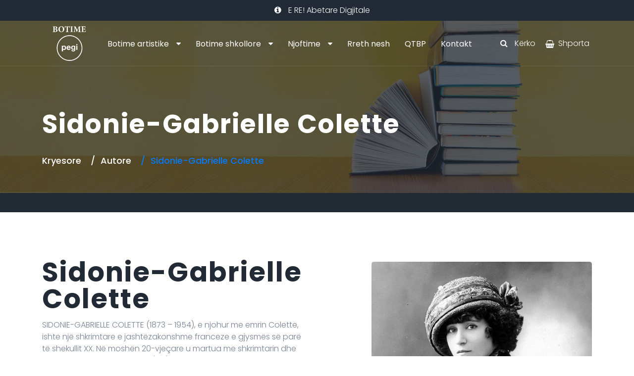

--- FILE ---
content_type: text/html; charset=utf-8
request_url: https://botimepegi.al/authors/authorInfo/207
body_size: 4763
content:
<!DOCTYPE html><head><title>Botime Pegi</title><meta charset="utf-8"><meta name="description" content=""><meta name="viewport" content="width=device-width, initial-scale=1, shrink-to-fit=no"><meta name="facebook-domain-verification" content="anw57d1ihnub8nzdq2mrb7yp6xoeac"><link rel="icon" href="images/logo/logoPegi-tab-header.png" type="image/ico"><link rel="stylesheet" href="css/bootstrap.min.css"><link rel="stylesheet" href="css/animations.css"><link rel="stylesheet" href="css/font-awesome.css"><link class="color-switcher-link" rel="stylesheet" href="css/main.css"><link class="color-switcher-link" rel="stylesheet" href="css/shop.css"><link rel="stylesheet" href="css/cart.css"><script src="js/vendor/modernizr-2.6.2.min.js"></script><div class="modal fade" id="downloadAppModal" tabindex="-1" role="dialog" aria-labelledby="downloadAppModal" aria-hidden="true"><div class="modal-dialog modal-dialog-centered"><div class="modal-content"><div class="modal-header"><div class="h4 m-0">Abetare Digjitale</div><button class="close" type="button" data-dismiss="modal" aria-label="Close"><span aria-hidden="true">&times;</span></button></div><div class="modal-body"><div class="mb-2">Klikoni mbi versionin e duhur për platformën tuaj për të shkarkuar aplikacionin.</div><div><i class="fs-16 fa fa-windows"></i><a id="download-windows" href="javascript:void(0)">&ensp;Windows</a></div><div><i class="fs-16 fa fa-apple"></i><a id="download-mac" href="javascript:void(0)">&ensp;MacOS</a></div><div><i class="fs-16 fa fa-android"></i><a id="download-android" href="https://play.google.com/store/apps/details?id=com.abetare.app" target="_blank">&ensp;Android</a></div><div><i class="fs-16 fa fa-apple"></i><a id="download-ios" href="https://apps.apple.com/gb/app/abetare-digjitale/id1631546155" target="_blank">&ensp;iOS</a></div></div></div></div></div><script src="js/util/abetare.js"></script></head><div class="preloader"><div class="preloader_image"></div></div><div class="modal" id="search_modal" tabindex="-1" role="dialog" aria-labelledby="search_modal"><button class="close" type="button" data-dismiss="modal" aria-label="Close"><span aria-hidden="true">&times;</span></button><a class="logo-search-modal logo" href="/"><img src="images/logo/logo-botime-pegi-blue.svg" style="padding-top:5px; padding-bottom:5px; width:40%" alt="Botime Pegi Logo"></a><div class="widget widget_search"><form class="searchform search-form" id="search-modal-form" autocomplete="off"><div class="autocomplete form-group"><input class="form-control" id="modal-search-input" type="text" value="" name="" placeholder="Kërko"><button class="btn btn-maincolor log-btn" id="search-button" type="button"></button></div></form></div></div><div id="canvas"><div id="box_wrapper"><section class="page_topline ds c-my-10"><div class="container-fluid"><div class="row align-items-center text-center"><div class="col-12"><div class="top-includes main-includes"><!--a( id="loginBtn2" href="javascript:void(0)"  style="cursor:pointer;")--><!--    i.fs-16.fa.fa-user(aria-hidden='true')--><!--    | Logohu--><a id="whatsNew" data-toggle="modal" data-target="#downloadAppModal" style="cursor:pointer;"><i class="fs-16 fa fa-info-circle" aria-hidden="true"></i>E RE! Abetare Digjitale</a></div></div></div></div></section><div class="header_absolute ds s-parallax s-overlay title-bg3"><header class="page_header ds justify-nav-center s-borderbottom container-px-20"><div class="container"><div class="row align-items-center"><div class="col-xl-1 col-lg-4 col-md-5 col-11"><a class="logo" href="/"><img src="images/logo/logo-botime-pegi.svg" style="padding-top:5px; padding-bottom:5px; width:40%; min-width: 100px;" alt="Botime Pegi Logo"></a></div><div class="col-xl-9 col-lg-8 col-md-7 col-1"><div class="nav-wrap"><nav class="top-nav"><ul class="nav sf-menu"><li><a href="javascript:void(0)">Botime artistike</a><ul><li><a href="/books/bookList/1/all">Lista e librave</a></li><li><a href="/books/category/artistic/1">Botime letrare</a></li><li><a href="/books/category/notArtistic/1">Botime joletrare</a></li><li><a href="/books/category/childrenAndYoung/1">Botime për fëmijë dhe të rinj</a></li><!--lia(href='/books/category/series/1') Seritë--><li><a href="/books/category/collections/1">Kolanë</a></li><li><a href="/books/oldPublishing/1">Botime të vjetra</a></li><li><a href="/authors/1">Autorët</a></li></ul></li><li><a href="javascript:void(0)">Botime shkollore</a><ul><li><a href="javascript:void(0)">Shqipëri</a><ul><li><a href="/teacherBooks/fetch/0">Libra për mësuesin</a></li><li><a href="/teachingPlans/fetch/0">Plane mësimore</a></li><li><a href="/extraMaterials/fetch">Materiale plotësuese</a></li><li><a href="/exams/fetch">Teste</a></li><li><a href="/digitalBooks/fetch">Libra digjitalë</a></li></ul></li><li><a href="javascript:void(0)">Kosovë</a><ul><li><a href="/teacherBooks/fetch/xk/0">Libra për mësuesin</a></li><li><a href="/teachingPlans/fetch/xk/0">Plane mësimore</a></li><li><a href="/digitalBooks/fetch/xk">Libra digjitalë</a></li></ul></li></ul></li><li><a href="javascript:void(0)">Njoftime</a><ul><li><a href="/posts">Artikuj</a></li><li><a href="/videos">Video</a></li><li><a href="/infoPages/gallery">Foto galeri</a></li></ul></li><li><a href="/infoPages/about">Rreth nesh</a></li><li><a href="/infoPages/qtbp">QTBP</a></li><li><a href="/infoPages/contacts">Kontakt</a></li><li class="sf-xl-hidden"><a class="sf-xl-hidden" href="/shop/shoppingCart">Shporta</a></li><li style="margin-top: 30px;"><form class="search-form search-course animate" role="search" method="get" action="/search" data-animation="fadeInUp" autocomplete="off"><div class="form-group has-placeholder w-100" style="display: flex; align-items: center; gap: 6px; margin-top: 10px;"><label for="search-form-widget-nav"><span class="screen-reader-text">Kërko:</span></label><i class="fa fa-search"></i><input class="search-field form-control" id="search-form-widget-nav" type="search" placeholder="Kërko" value="" name="filter" style="padding-left: 10px;"><button class="btn btn-maincolor2" type="submit"><i class="fa fa-search mx-0" style="opacity: 1;"></i></button></div></form></li></ul></nav></div></div><div class="col-2 d-none d-xl-block"><div class="top-includes main-includes" style="float:right"><a class="mr-2" id="searchBtn" href="/search" style="cursor:pointer;"><i class="fa fa-search"></i><span>Kërko</span></a><a class="add_to_cart_button" id="cartBtn" href="javascript:void(0)" style="cursor:pointer;">Shporta</a><div class="cartContainer"><ul class="bookList" id="cartList"></ul></div><!--a( id="loginBtn" href="javascript:void(0)"  style="cursor:pointer;")--><!--    i.fs-16.fa.fa-user(aria-hidden='true')--><!--    | Logohu--></div></div></div></div><span class="toggle_menu"><span></span></span></header><section class="page_title ds s-pt-80 s-pb-80 s-pt-lg-130 s-pb-lg-90"><div class="divider-50"></div><div class="container"><div class="row"><div class="col-md-12"><h1>Sidonie-Gabrielle Colette</h1><ol class="breadcrumb"><li class="breadcrumb-item"><a href="/">Kryesore</a></li><li class="breadcrumb-item"><a href="/authors/1">Autore</a></li><li class="breadcrumb-item"><a href="javascript:void(0)">Sidonie-Gabrielle Colette</a></li></ol></div></div></div></section></div><section class="ls s-pt-60 s-pb-55 s-pt-lg-100 s-pb-lg-95 team-single"><div class="container"><div class="row"><div class="col-12"><div class="row justify-content-between c-gutter-30"><div class="col-md-6 order-2 order-md-1 text-center text-md-left"><div><div class="divider-20 d-block d-md-none"></div><h2>Sidonie-Gabrielle Colette</h2><p>SIDONIE-GABRIELLE COLETTE (1873 – 1954), e njohur me emrin Colette, ishte një shkrimtare e jashtëzakonshme franceze e gjysmës së parë të shekullit XX. Në moshën 20-vjeçare u martua me shkrimtarin dhe kritikun Henri Gauthier-Villars (Uilli), 15 vjet më i madh se ajo. Ai e njohu me sallonet parisiane dhe jo shumë kohë pas martesës së tyre, zbuloi talentin e saj për të shkruar. E mbyllte në dhomë dhe e nxiste që të shkruante, por veprat i botoi me emrin e tij. Katër novelat e Claudine-s janë veprat e saj të para, në fakt. Pas ndarjes nga i shoqi, ajo vijoi të shkruante me emrin e saj.
Në romanet e saj, ajo përshkruan dhembjet dhe kënaqësitë e dashurisë, seksualitetin, marrëdhëniet brenda të njëjtit seks, mëmësinë, raportet e vështira nënë-bijë dhe divorcin shumë më herët sesa këto të konsideroheshin argumente të përshtatshme për diskutimin publik. Si gazetare, ajo përcaktoi norma të reja morale, duke folur haptas për orgazmat e shtirura, dhunën në familje dhe prirjet shoqërore. Si një figurë shumë kontroverse, jeta e saj është ekranizuar në filmin me titull “Colette” (2018). 
</p></div></div><div class="col-md-5 order-1 order-md-2"><img class="rounded" src="images/foto-autor-info-page/colette.jpg" alt="Sidonie-Gabrielle Colette"></div></div></div></div></div></section><section class="s-pt-60 s-pb-55 s-pt-lg-100 s-pb-lg-95 ls ms" id="section_testimonials"><div class="container"><div class="row"><div class="col-md-12"><div class="testimonials-slider owl-carousel" data-autoplay="true" data-loop="true" data-responsive-lg="1" data-responsive-md="1" data-responsive-sm="1" data-nav="false" data-dots="false"><div class="quote-item"><p><em class="big">&quot;Një krijesë e vogël, e paqortueshme, e kaltër si ëndrrat më të bukura, si shpirt i brishtë...&quot;</em><br><i>Sidonie-Gabrielle Colette</i></p></div></div></div></div></div></section><section class="ls s-pt-60 s-pb-55 s-pt-lg-90 s-pb-lg-95"><div class="container"><div class="row"><div class="col-12 text-center"><h2 class="mb-20">Libra të autorit</h2><div class="divider-43 d-none d-md-block"></div></div><div class="col-md-12"><div class="owl-carousel" data-autoplay="true" data-loop="false" data-responsive-lg="3" data-responsive-md="2" data-responsive-sm="2" data-nav="false" data-dots="false"><div class="vertical-item gallery-item gallery-item text-center content-padding box-shadow rounded" style="margin:10px"><div class="center-image"><div class="item-media rounded image-div"><a class="abs-link" title="Macja" href="/books/bookInfo/374"><img style="weight: 72%; margin-top:20px;  margin-bottom:20px; border: 1px solid #ddd; border-radius: 4px;" src="images/book-images/macja.jpg" alt="Macja"></a></div></div><div class="item-content"><h6 class="title-content"><a href="/books/bookInfo/374">Macja</a></h6></div></div></div></div></div></div></section><footer class="page_footer ds s-pt-60 s-pb-20 s-pt-lg-100 s-pb-lg-55 c-gutter-40 container-px-md-0 text-center text-md-left"><div class="container"><div class="row"><div class="col-12 col-md-6 col-lg-3 animate" data-animation="fadeInUp"><div class="widget widget_text"><a class="logo" href="/"><img src="images/logo/logo-botime-pegi.svg" alt="Botime Pegi Logo"></a><p>“Librat janë miqtë më të qetë dhe më të përhershëm; ata janë këshilltarët më të gjindshëm, më të mençur dhe mësuesit më të durueshëm.”<br>Charles William Eliot</p></div></div><div class="col-12 col-md-6 col-lg-3 animate" data-animation="fadeInUp"><div class="widget widget_tag_cloud"><h3 class="widget-title">Kategoritë</h3><div class="tagcloud"><a class="tag-cloud-link" href="/books/category/artistic/1/?code=subcat_09">Klasikë</a><a class="tag-cloud-link" href="/books/category/notArtistic/1/?code=subcat_14">Histori</a><a class="tag-cloud-link" href="/books/category/notArtistic/1/?code=subcat_35">Biografi</a><a class="tag-cloud-link" href="/books/category/childrenAndYoung/1">Botime për fëmijë dhe të rinj</a><a class="tag-cloud-link" href="/books/category/notArtistic/1/?code=subcat_32">Mjekësi</a><a class="tag-cloud-link" href="/books/category/artistic/1/?code=subcat_01">Dramë</a><a class="tag-cloud-link" href="/books/category/artistic/1/?code=subcat_10">Romancë</a><a class="tag-cloud-link" href="/books/category/notArtistic/1?code=subcat_34">Shkencorë dhe studimorë</a><a class="tag-cloud-link" href="/books/category/notArtistic/1/?code=subcat_33">Albume</a><a class="tag-cloud-link" href="/books/category/artistic/1/?code=subcat_02">Triller</a><a class="tag-cloud-link" href="/books/category/artistic/1/?code=subcat_04">Poezi</a><a class="tag-cloud-link" href="/books/category/notArtistic/1/?code=subcat_30">Publicistikë</a><a class="tag-cloud-link" href="/books/category/notArtistic/1/?code=subcat_28">Udhëzues</a><a class="tag-cloud-link" href="/books/category/notArtistic/1/?code=subcat_32">Mjekësi</a></div></div></div><div class="col-12 col-md-6 col-lg-3 animate" data-animation="fadeInUp"><div class="widget widget_social_button"><h3 class="widget-title">Na ndiqni në:</h3><a class="facebook" href="https://www.facebook.com/ShtepiaBotuese.BotimePegi"><i class="fa fa-facebook" title="facebook"></i>&#x9;&#x9;&#x9;&#x9;&#x9;&#x9;&#x9;&#x9;&#x9;Facebook</a><a class="twitter-linka" href="https://twitter.com/botimepegi"><i class="fa fa-twitter" title="twitter"></i>&#x9;&#x9;&#x9;&#x9;&#x9;&#x9;&#x9;&#x9;&#x9;Twitter</a><a class="linkedin" href="https://www.linkedin.com/company/botime-pegi"><i class="fa fa-linkedin" title="linkedin"></i>&#x9;&#x9;&#x9;&#x9;&#x9;&#x9;&#x9;&#x9;&#x9;LinkedIn</a><a class="instagram" href="https://www.instagram.com/botimepegi"><i class="fa fa-instagram" title="instagram"></i>&#x9;&#x9;&#x9;&#x9;&#x9;&#x9;&#x9;&#x9;&#x9;Instagram</a></div></div><div class="col-12 col-md-6 col-lg-3 animate" data-animation="fadeInUp"><div class="widget widget_icons_list"><h3>Adresa/Kontakte</h3><div class="media side-icon-box"><div class="icon-styled fs-14"><i class="icon-m-marker-alt"></i></div><p class="media-body">Shtëpia Botuese PEGI :<br> Rr. Elbasanit, Pall. Filipeu, nr. 2, Tiranë</p></div><div class="media side-icon-box"><div class="icon-styled fs-14"><i class="icon-m-marker-alt"></i></div><p class="media-body">Shtypshkronja PEGI :<br> Lundër, Tiranë</p></div><div class="media side-icon-box"><div class="icon-styled fs-14"><i class="fa fa-envelope"></i></div><p class="media-body"><a href="javascript:void(0)">botimepegi@botimepegi.al</a></p></div><div class="media side-icon-box"><div class="icon-styled fs-14"><i class="fa fa-phone"></i></div><p class="media-body"><a href="javascript:void(0)">+355 69 40 07 502</a></p></div><div class="media side-icon-box"><div class="icon-styled fs-14"><i class="fa fa-phone"></i></div><p class="media-body"><a href="javascript:void(0)">+355 69 60 77 814</a></p></div></div></div></div></div></footer><section class="page_copyright ds ms s-py-5"><div class="container"><div class="row align-items-center"><div class="divider-20 d-none d-lg-block"></div><div class="col-md-12 text-center"><p>Botime PEGI
&copy;<span class="copyright_year">2020</span> Të gjitha të drejtat janë të rezervuara.</p></div><div class="divider-20 d-none d-lg-block"></div><script>document.querySelector('.copyright_year').innerHTML = new Date().getFullYear()</script></div></div></section></div></div><script src="js/compressed.js"></script><script src="js/main.js"></script><script src="js/util/util_normalize.js"></script><script src="js/handler/shop/cartHandler.js"></script><script src="js/handler/misc/general.js"></script><script async="" src="https://www.googletagmanager.com/gtag/js?id=UA-151762592-1"></script><script>window.dataLayer = window.dataLayer || [];
function gtag() {
    dataLayer.push(arguments);
}
gtag('js', new Date());
gtag('config', 'UA-151762592-1');</script>

--- FILE ---
content_type: text/css; charset=UTF-8
request_url: https://botimepegi.al/authors/authorInfo/css/shop.css
body_size: 5419
content:
/*
** Shop
*/
.woocommerce:before,
.woocommerce:after {
	clear: both;
	content: "";
	display: block;
}

.woocommerce-breadcrumb,
.woocommerce-products-header {
	display: none;
}

.woocommerce-error,
.woocommerce-info,
.woocommerce-message {
	background-color: rgba(150, 150, 150, 0.05);
	border-left: 5px solid #0056b3;
	margin: 0 0 1.5em;
	padding: 1.5em 1.5em 1.5em 1.5em;
}

.woocommerce-info {
	border-color: #0056b3;
}

.woocommerce-error {
	list-style-position: inside;
}

.woocommerce-result-count {
	display: inline-block;
	float: left;
	margin-bottom: 0;
	padding: 13px 0;
}

@media (max-width: 575px) {
	.woocommerce-result-count {
		float: none;
	}
}

.woocommerce-result-count + form {
	display: inline-block;
	margin-bottom: 30px;
}

@media (min-width: 576px) {
	.woocommerce-result-count + form {
		float: right;
	}
}

ul.products {
	clear: both;
	display: -webkit-box;
	display: -webkit-flex;
	display: flex;
	-webkit-flex-wrap: wrap;
	flex-wrap: wrap;
	list-style: none;
	margin: 0 -15px;
	padding: 0;
}

ul.products a h2:hover {
	color: #0056b3;
	-webkit-transition: all 0.15s linear 0s;
	transition: all 0.15s linear 0s;
}

ul.products .product {
	margin-bottom: 30px;
	padding: 0 15px;
	position: relative;
	text-align: center;
	width: 100%;
}

ul.products .product > a > img {
	border-radius: 5px 5px 0 0;
	width: 100%;
}

ul.products .product h2 {
	font-size: 24px;
	line-height: 1;
	margin: 0 0 25px;
	text-transform: none;
}

ul.products .product .onsale {
	background-color: #0056b3;
	color: #fff;
	left: 6px;
	padding: 0.3em 1em;
	position: absolute;
	top: 10px;
	z-index: 2;
}

ul.products .product .onsale:before {
	border-color: transparent #0056b3 transparent transparent;
	border-style: solid;
	border-width: 0 10px 10px 0;
	bottom: -10px;
	content: "";
	height: 0;
	left: 0;
	position: absolute;
	width: 0;
}

ul.products .product .star-rating {
	margin: -1em auto 0;
}

ul.products.owl-carousel .product h2 {
	font-size: 21px;
	margin-bottom: 1em;
}

.columns-1 ul.products .product {
	margin-right: 0;
	width: 100%;
}

.columns-2 ul.products .product {
	width: 50%;
}

.columns-3 ul.products .product {
	width: 33.333333%;
}

.columns-4 ul.products .product {
	width: 25%;
}

.columns-5 ul.products .product {
	width: 20%;
}

.columns-6 ul.products .product {
	width: 16.666667%;
}

@media (max-width: 767px) {
	ul.products .product {
		width: 100% !important;
	}
}

.price {
	color: #222a35;
	display: block;
	margin: 1em 0 1.5em;
}

.price del {
	opacity: 0.7;
	padding-right: 1em;
}

input[type="submit"],
.button {
	border-radius: 5px;
	border-width: 2px;
	font-size: 18px;
	padding: 8px 23px;
}

.woocommerce-orders-table__row input[type="submit"],
.woocommerce-Message input[type="submit"],
.woocommerce-message input[type="submit"],
.woocommerce-orders-table__row .button,
.woocommerce-Message .button,
.woocommerce-message .button {
	padding: 7px 16px;
}

.woocommerce-orders-table__row input[type="submit"].view,
.woocommerce-Message input[type="submit"].view,
.woocommerce-message input[type="submit"].view,
.woocommerce-orders-table__row .button.view,
.woocommerce-Message .button.view,
.woocommerce-message .button.view {
	margin-right: 16px;
	padding: 7px 31px;
}

.woocommerce-Message input[type="submit"],
.woocommerce-message input[type="submit"],
.woocommerce-Message .button,
.woocommerce-message .button {
	float: right;
	margin: -10px 0;
}

input[disabled] {
	opacity: 1;
}

.add_to_cart_button:before {
	content: "\f291";
	display: inline-block;
	font-family: "FontAwesome";
	font-size: 16px;
	left: -0.5em;
	line-height: 0;
	position: relative;
	top: 0.1em;
}

.add_to_cart_button.loading:before {
	-webkit-animation: spin 2s infinite linear;
	animation: spin 2s infinite linear;
	content: "\f021";
}

.add_to_cart_button.product_type_variable:before {
	content: "\f1de";
}

.add_to_cart_button + .wc-forward {
	font-size: 12px;
	font-weight: 700;
	letter-spacing: 0.1em;
	line-height: 1.6em;
	padding: 0 1em;
	text-transform: uppercase;
}

.add_to_cart_button + .wc-forward:after {
	content: "\f178";
	font-family: "FontAwesome";
	padding-left: 0.5em;
}

/*shop pagination*/
.woocommerce-pagination {
	text-align: center;
}

.woocommerce-pagination ul.page-numbers {
	list-style: none;
	padding: 0;
}

.woocommerce-pagination ul.page-numbers li {
	display: inline-block;
}

.woocommerce-pagination ul.page-numbers span,
.woocommerce-pagination ul.page-numbers a {
	border: 2px solid transparent;
	border-radius: 5px !important;
	color: #768292;
	display: inline-block;
	font-weight: 400;
	line-height: inherit;
	margin-left: 0;
	margin-right: -5px;
	padding: 0 9px;
	text-align: center;
}

.woocommerce-pagination ul.page-numbers span:hover,
.woocommerce-pagination ul.page-numbers a:hover {
	color: #222a35;
}

.woocommerce-pagination ul.page-numbers span.current,
.woocommerce-pagination ul.page-numbers a.current {
	border-color: rgba(92, 175, 1, 0.4);
	color: #222a35;
	cursor: not-allowed;
}

.woocommerce-pagination ul.page-numbers span .fa,
.woocommerce-pagination ul.page-numbers a .fa {
	font-size: 14px;
	margin-right: 10px;
}

.woocommerce-pagination .next {
	margin-left: 5px !important;
}

.woocommerce-pagination .next .fa {
	font-size: 14px;
	margin-left: 10px;
	margin-right: 0;
}

/*single product*/
.product .images {
	margin-bottom: 2em;
	position: relative;
}

.product .images .flex-direction-nav {
	display: none;
}

.product .images figure {
	max-width: none;
}

@media (min-width: 576px) {
	.product .images {
		float: left;
		width: 47%;
	}
}

.product .summary {
	margin-bottom: 4em;
	position: relative;
}

@media (max-width: 767px) {
	.product .summary {
		margin-bottom: 20px;
	}
}

.product .summary:after {
	clear: both;
	content: "";
	display: block;
}

@media (min-width: 576px) {
	.product .summary {
		float: right;
		width: 47%;
	}
}

.product .summary .entry-title {
	line-height: 1;
}

.product .summary .woocommerce-product-rating {
	line-height: 1;
	position: relative;
}

.product .summary .star-rating {
	position: absolute;
	right: 0;
}

.product .summary .woocommerce-review-link {
	display: inline-block;
	margin-right: 90px;
}

.product .summary .variations {
	margin: 1.5em 0;
}

.product .summary .variations tr {
	display: block;
	margin-bottom: 1em;
}

.product .summary .variations td {
	padding: 0;
}

.product .summary .variations td.label {
	display: block;
}

.product .summary .variations td select {
	width: auto;
}

.product .summary .variations label:after {
	content: ":";
}

.product .summary .variations .reset_variations {
	font-size: 0;
}

.product .summary .variations .reset_variations:before {
	content: "\f05e";
	display: inline-block;
	font-family: "FontAwesome";
	font-size: 16px;
	padding: 0.5em;
}

.product .summary .product_meta {
	margin-top: 1.5em;
}

.product .summary .product_meta > span {
	display: block;
}

.product .summary .product_meta a {
	font-size: 12px;
	font-weight: 700;
	letter-spacing: 0.1em;
	line-height: 1.6em;
	text-transform: uppercase;
}

/*shop tabs*/
.woocommerce-tabs {
	clear: both;
	margin: 57px 0;
}

@media (max-width: 767px) {
	.woocommerce-tabs {
		margin: 30px 0;
	}
}

.woocommerce-tabs ul.tabs {
	list-style: none;
	margin-bottom: 1px;
	padding: 0;
}

.woocommerce-tabs ul.tabs li + li {
	border-top: none;
}

.woocommerce-tabs ul.tabs li {
	display: block;
	position: relative;
}

.woocommerce-tabs ul.tabs li.active:after {
	opacity: 1;
	right: 0.4em;
}

.woocommerce-tabs ul.tabs li.active a {
	background-color: #0056b3;
	border-color: #0056b3;
	color: #fff;
}

.woocommerce-tabs ul.tabs li a {
	border: 1px solid #d8efdb;
	border-radius: 5px 5px 0 0;
	display: block;
	font-size: 18px;
	font-weight: 500;
	margin-bottom: 2px;
	margin-right: 5px;
	padding: 9px 28px;
}

@media (max-width: 767px) {
	.woocommerce-tabs ul.tabs li a {
		border-radius: 25px;
		margin-bottom: 10px;
	}
}

.woocommerce-tabs ul.tabs li a:hover {
	background-color: #0056b3;
	border-color: #0056b3;
	color: #fff;
}

.woocommerce-tabs .panel {
	border: 1px solid #d8efdb;
	border-top: 0;
	margin-top: -1px;
	padding: 55px 60px 50px;
}

@media (max-width: 767px) {
	.woocommerce-tabs .panel {
		border-top: 1px solid #d8efdb;
		margin-top: 0;
	}
}

.woocommerce-tabs .panel h2 {
	font-size: 32px;
	line-height: 1;
	margin-bottom: 23px;
}

@media (min-width: 768px) {
	.woocommerce-tabs ul.tabs {
		border-bottom: 5px solid #0056b3;
		border-radius: 0;
		display: -webkit-box;
		display: -webkit-flex;
		display: flex;
	}

	.woocommerce-tabs ul.tabs li a {
		margin-bottom: 0;
	}
}

.woocommerce-tabs .shop_attributes {
	margin: 0;
}

.woocommerce-tabs .shop_attributes tr td,
.woocommerce-tabs .shop_attributes tr th {
	padding-bottom: 0;
	padding-top: 0;
}

.woocommerce-tabs .shop_attributes th {
	padding-left: 0;
}

.woocommerce-tabs .shop_attributes th:after {
	content: ":";
}

/*reviews*/
.commentlist {
	list-style: none;
	padding: 0;
}

.commentlist .star-rating {
	font-size: 14px;
}

.commentlist .comment-meta {
	margin-bottom: 0;
}

.comment_container {
	margin-bottom: 30px;
	margin-left: 50px;
	padding: 30px 30px 20px;
	position: relative;
}

.comment_container > img {
	border: 4px solid #e4e4e5;
	border-radius: 50%;
	left: -70px;
	max-width: 70px;
	position: absolute;
	top: -1px;
}

.comment_container .meta {
	color: #222a35;
	font-size: 21px;
	line-height: 1.3;
	margin-bottom: 0.5em;
	margin-bottom: 0.5em;
	margin-right: 90px;
	margin-right: 90px;
}

.comment_container .meta strong {
	font-weight: inherit;
}

.comment_container .star-rating {
	float: right;
}

#tab-reviews .comment-respond {
	border: none;
	padding: 0;
}

#tab-reviews .comment-respond input[type="submit"] {
	background-color: #007bff;
	color: #fff;
}

#tab-reviews .comment-respond input[type="submit"]:hover {
	background-color: transparent;
	color: #222a35;
}

#tab-reviews .comment-respond p.form-submit {
	margin-bottom: 8px;
}

.comment-reply-title {
	color: #2a323c;
	display: block;
	font-size: 20px;
	line-height: 1;
	margin-bottom: 9px;
	margin-top: 30px;
	text-transform: uppercase;
}

.related,
.upsells,
.cross-sells {
	margin-top: 56px;
}

.related > h2,
.upsells > h2,
.cross-sells > h2 {
	font-size: 24px;
	line-height: 1;
	margin-bottom: 20px;
}

.related ul.products,
.upsells ul.products,
.cross-sells ul.products {
	margin: 0;
}

.related ul.products .product,
.upsells ul.products .product,
.cross-sells ul.products .product {
	margin: 0;
	padding: 0;
}

.related ul.products .product .onsale,
.upsells ul.products .product .onsale,
.cross-sells ul.products .product .onsale {
	left: -10px;
}

/*shop widgets*/
.widget .woocommerce-Price-amount {
	color: #007bff;
}

.widget_shopping_cart ul li,
.widget_recently_viewed_products ul li {
	min-height: 150px !important;
}

.widget_shopping_cart ul li a > img,
.widget_recently_viewed_products ul li a > img {
	min-height: 148px !important;
}

.widget_shopping_cart ul,
.widget_products ul,
.widget_recently_viewed_products ul,
.widget_recent_reviews ul,
.widget_top_rated_products ul {
	list-style: none;
	margin: 0;
	padding: 0;
}

.widget_shopping_cart ul li,
.widget_products ul li,
.widget_recently_viewed_products ul li,
.widget_recent_reviews ul li,
.widget_top_rated_products ul li {
	border: 1px solid #d8efdb;
	border-radius: 5px;
	margin-bottom: 50px;
	min-height: 193px;
	padding-left: 158px;
	padding-top: 25px;
	position: relative;
}

@media (max-width: 1199px) {
	.widget_shopping_cart ul li,
	.widget_products ul li,
	.widget_recently_viewed_products ul li,
	.widget_recent_reviews ul li,
	.widget_top_rated_products ul li {
		margin-bottom: 30px;
		padding-left: 140px;
		padding-right: 10px;
	}
}

.widget_shopping_cart ul li:last-child,
.widget_products ul li:last-child,
.widget_recently_viewed_products ul li:last-child,
.widget_recent_reviews ul li:last-child,
.widget_top_rated_products ul li:last-child {
	margin-bottom: 0;
}

.widget_shopping_cart ul li a > img,
.widget_products ul li a > img,
.widget_recently_viewed_products ul li a > img,
.widget_recent_reviews ul li a > img,
.widget_top_rated_products ul li a > img {
	border-radius: 5px 0 0 5px;
	left: 0;
	max-width: 130px;
	min-height: 191px;
	position: absolute;
	top: 0;
}

.widget_shopping_cart ul li .star-rating,
.widget_products ul li .star-rating,
.widget_recently_viewed_products ul li .star-rating,
.widget_recent_reviews ul li .star-rating,
.widget_top_rated_products ul li .star-rating {
	margin-top: 27px;
}

.widget_shopping_cart .product-title,
.widget_products .product-title,
.widget_recently_viewed_products .product-title,
.widget_recent_reviews .product-title,
.widget_top_rated_products .product-title {
	display: block;
	font-weight: 500;
	margin-bottom: 21px;
}

.widget_shopping_cart del,
.widget_shopping_cart ins,
.widget_shopping_cart .amount,
.widget_products del,
.widget_products ins,
.widget_products .amount,
.widget_recently_viewed_products del,
.widget_recently_viewed_products ins,
.widget_recently_viewed_products .amount,
.widget_recent_reviews del,
.widget_recent_reviews ins,
.widget_recent_reviews .amount,
.widget_top_rated_products del,
.widget_top_rated_products ins,
.widget_top_rated_products .amount {
	color: #007bff;
	font-weight: 600;
	letter-spacing: 0;
	margin: 20px 0;
	-webkit-text-decoration-color: #007bff;
	text-decoration-color: #007bff;
}

.widget_shopping_cart del,
.widget_products del,
.widget_recently_viewed_products del,
.widget_recent_reviews del,
.widget_top_rated_products del {
	color: #222a35 !important;
	font-weight: 300;
	padding-right: 1em;
	-webkit-text-decoration-color: #222a35;
	text-decoration-color: #222a35;
}

.widget_shopping_cart .reviewer,
.widget_products .reviewer,
.widget_recently_viewed_products .reviewer,
.widget_recent_reviews .reviewer,
.widget_top_rated_products .reviewer {
	margin-top: 30px;
}

.widget_recent_reviews a {
	font-size: 18px;
	font-weight: 400;
}

.widget_price_filter .price_slider {
	margin-bottom: 1em;
}

.widget_price_filter .price_slider_amount {
	margin-top: 3.4em;
	text-align: right;
}

@media (max-width: 1199px) {
	.widget_price_filter .price_slider_amount {
		margin-top: 1em;
	}
}

.widget_price_filter .price_slider_amount .button {
	float: left;
}

.widget_price_filter .ui-slider {
	position: relative;
	text-align: left;
}

.widget_price_filter .ui-slider .to,
.widget_price_filter .ui-slider .from {
	color: #36404c;
	font-size: 16px;
	font-weight: 500;
	left: 71%;
	letter-spacing: 1px;
	position: absolute;
	top: -37px;
}

.widget_price_filter .ui-slider .from {
	left: 5%;
}

.widget_price_filter .ui-slider .ui-slider-handle {
	background: #5caf01;
	border-radius: 50%;
	box-sizing: border-box;
	cursor: ew-resize;
	height: 15px;
	margin-top: -5px;
	opacity: 1;
	outline: none;
	position: absolute;
	width: 15px;
	z-index: 2;
}

.widget_price_filter .ui-slider .ui-slider-handle:last-child {
	margin-left: -0.8em;
}

.widget_price_filter .ui-slider .ui-slider-handle:hover,
.widget_price_filter .ui-slider .ui-slider-handle.ui-state-active {
	box-shadow: 0 0 0 0.236em rgba(0, 0, 0, 0.1);
}

.widget_price_filter .ui-slider .ui-slider-range {
	background: #5caf01;
	border: 0;
	display: block;
	font-size: .7em;
	position: absolute;
	z-index: 1;
}

.widget_price_filter .price_slider_wrapper .ui-widget-content {
	background: rgba(0, 0, 0, 0.1);
}

.widget_price_filter .ui-slider-horizontal {
	height: 6px;
}

.widget_price_filter .ui-slider-horizontal .ui-slider-range {
	height: 100%;
	top: 0;
}

.widget_price_filter .ui-slider-horizontal .ui-slider-range-min {
	left: -1px;
}

.widget_price_filter .ui-slider-horizontal .ui-slider-range-max {
	right: -1px;
}

.widget_shopping_cart li,
.widget_top_rated_products li {
	padding-right: 30px;
}

.widget_shopping_cart li a + a,
.widget_top_rated_products li a + a {
	display: block;
	font-size: 16px;
	font-weight: 500;
	line-height: 1.5;
	width: 100%;
}

.widget_shopping_cart .remove,
.widget_top_rated_products .remove {
	font-size: 18px;
	line-height: 0.75;
	position: absolute;
	right: 4px;
	top: 3px;
}

.widget_shopping_cart .total,
.widget_top_rated_products .total {
	color: #222a35;
	font-size: 16px;
	margin: 48px 0;
}

@media (max-width: 1199px) {
	.widget_shopping_cart .total,
	.widget_top_rated_products .total {
		margin: 20px;
	}
}

.widget_shopping_cart .total strong,
.widget_top_rated_products .total strong {
	font-weight: inherit;
}

.widget_shopping_cart .quantity,
.widget_top_rated_products .quantity {
	color: #222a35;
	font-size: 16px;
	font-weight: 300;
	letter-spacing: 0.1em;
	margin-top: 21px;
}

.widget_shopping_cart .quantity .woocommerce-Price-amount.amount,
.widget_top_rated_products .quantity .woocommerce-Price-amount.amount {
	margin-left: 15px;
}

.widget_shopping_cart .button,
.widget_top_rated_products .button {
	padding-left: 41px;
	padding-right: 42px;
}

@media (max-width: 991px) {
	.widget_shopping_cart .button,
	.widget_top_rated_products .button {
		display: block;
		margin-top: 10px;
		text-align: center;
	}
}

@media (min-width: 1199px) and (max-width: 1400px) {
	.widget_shopping_cart .button,
	.widget_top_rated_products .button {
		padding-left: 42px;
		padding-right: 43px;
	}
}

.dropdown .widget_shopping_cart,
.dropdown
.widget_top_rated_products {
	white-space: normal;
}

.dropdown .widget_shopping_cart .total,
.dropdown
.widget_top_rated_products .total {
	background-color: rgba(150, 150, 150, 0.05);
	font-size: 20px;
	font-weight: 700;
	letter-spacing: 0;
	margin: 30px -40px;
	padding: 20px 40px;
}

.dropdown .widget_shopping_cart .buttons,
.dropdown
.widget_top_rated_products .buttons {
	white-space: nowrap;
}

.woocommerce-MyAccount-navigation ul,
.widget_layered_nav ul,
.widget_layered_nav_filters ul,
.widget_product_categories ul {
	list-style: none;
	padding: 0;
	width: 100%;
}

.woocommerce-MyAccount-navigation ul ul li,
.widget_layered_nav ul ul li,
.widget_layered_nav_filters ul ul li,
.widget_product_categories ul ul li {
	padding-left: 20px;
}

.woocommerce-MyAccount-navigation ul ul li:last-child,
.widget_layered_nav ul ul li:last-child,
.widget_layered_nav_filters ul ul li:last-child,
.widget_product_categories ul ul li:last-child {
	border-bottom: none;
	padding-bottom: 0;
}

.woocommerce-MyAccount-navigation li,
.widget_layered_nav li,
.widget_layered_nav_filters li,
.widget_product_categories li {
	-webkit-align-items: center;
	align-items: center;
	border-bottom: 1px solid #d8efdb;
	border-top: 1px solid #d8efdb;
	-webkit-box-align: center;
	display: -webkit-box;
	display: -webkit-flex;
	display: flex;
	-webkit-flex-wrap: wrap;
	flex-wrap: wrap;
}

.woocommerce-MyAccount-navigation li > a,
.widget_layered_nav li > a,
.widget_layered_nav_filters li > a,
.widget_product_categories li > a {
	-webkit-box-flex: 10;
	display: inline-block;
	-webkit-flex-grow: 10;
	flex-grow: 10;
	padding-bottom: 12px;
	padding-top: 12px;
}

.woocommerce-MyAccount-navigation li:before,
.widget_layered_nav li:before,
.widget_layered_nav_filters li:before,
.widget_product_categories li:before {
	border: 1px solid;
	border-radius: 50%;
	color: #007bff;
	content: "\f111";
	font-family: "FontAwesome";
	font-size: 4px;
	line-height: 1;
	margin-right: 15px;
	padding: 4px;
	position: inherit;
	top: -6px;
}

.woocommerce-MyAccount-navigation li.is-active,
.widget_layered_nav li.is-active,
.widget_layered_nav_filters li.is-active,
.widget_product_categories li.is-active {
	font-weight: 500;
}

.woocommerce-MyAccount-navigation li + li,
.widget_layered_nav li + li,
.widget_layered_nav_filters li + li,
.widget_product_categories li + li {
	border-top: none;
}

/*shopping cart*/
.shop_table {
	margin-top: 0;
}

.shop_table td {
	vertical-align: middle !important;
}

.shop_table th:first-child,
.shop_table td:first-child {
	padding-left: 0;
}

.shop_table .amount {
	font-weight: 400;
}

.shop_table th {
	border-bottom: 1px solid #999;
	color: #007bff;
	font-size: 18px;
	font-style: normal;
	font-weight: 600;
	letter-spacing: 0.05em;
	line-height: 1.6em;
	text-transform: uppercase;
	vertical-align: bottom;
	padding: 5px 1px;
}

.shop_table .remove {
	font-size: 2em;
}

.shop_table .product-thumbnail img {
	max-width: 70px;
}

.shop_table .quantity [type='number'] {
	padding-right: 0;
}

.shop_table .actions {
	padding-top: 2em;
	text-align: right;
}

@media (max-width: 767px) {
	.shop_table .actions {
		text-align: left;
	}
}

.shop_table .coupon {
	float: left;
}

.shop_table .coupon label {
	display: none;
}

.shop_table .coupon [type="text"] {
	width: auto;
}

@media (max-width: 991px) {
	.shop_table .coupon [type="text"] {
		width: 230px;
	}
}

.shop_table .coupon [type="submit"] {
	position: relative;
}

.shop_table .coupon [type="submit"].apply {
	margin-left: 5px;
}

@media (max-width: 991px) {
	.shop_table .coupon [type="submit"].apply {
		margin-left: 10px;
	}
}

@media (max-width: 991px) {
	.shop_table {
		/*display: block;*/
		-ms-overflow-style: -ms-autohiding-scrollbar;
		overflow-x: auto;
		width: 100%;
	}
}

@media (max-width: 767px) {
	[name="update_cart"] {
		margin-top: 15px;
	}
}

.cart-collaterals {
	-webkit-box-direction: normal;
	-webkit-box-orient: vertical;
	clear: both;
	display: -webkit-box;
	display: -webkit-flex;
	display: flex;
	-webkit-flex-direction: column;
	flex-direction: column;
	margin-top: 3em;
}

@media (max-width: 767px) {
	.cart-collaterals {
		margin-top: 25px;
	}
}

.cart-collaterals h2 {
	font-size: 24px;
	font-weight: 400;
	letter-spacing: 0;
	line-height: 1;
	margin-bottom: 28px;
}

.cart-collaterals .cart_totals {
	-webkit-box-ordinal-group: 0;
	-webkit-order: -1;
	order: -1;
}

.cart-collaterals .wc-proceed-to-checkout {
	margin-top: 3em;
}

/*shop checkout*/
.checkout:before,
.checkout:after {
	clear: both;
	content: "";
	display: block;
}

.woocommerce-NoticeGroup {
	margin-bottom: 30px;
}

.col2-set {
	margin: 0 -15px;
}

.col2-set .col-1,
.col2-set .col-2 {
	max-width: none;
}

@media (min-width: 992px) {
	.col2-set#customer_details {
		-webkit-box-direction: normal;
		-webkit-box-orient: vertical;
		-webkit-flex-direction: column;
		flex-direction: column;
		float: left;
		width: 65%;
	}

	.col2-set ~ #order_review_heading,
	.col2-set ~ #order_review {
		float: right;
		margin-top: 0;
		width: 32%;
	}
}

td.product-name {
	width: 700px;
}

#payment ul {
	list-style: none;
	margin: 1em 0;
	padding-left: 0;
}

#payment [type="radio"] {
	margin-left: -10px;
	opacity: 0;
}

#payment label {
	margin-bottom: 0;
}

.wc_payment_method .payment_box {
	background-color: rgba(150, 150, 150, 0.05);
	margin-top: 0.8em;
	padding: 0.8em 1em;
}

.place-order.form-row {
	display: block;
	margin: 2em 0;
}

p.form-row {
	display: block;
	margin-bottom: 20px;
	margin-left: 0;
	margin-right: 0;
}

p.form-row label {
	display: none;
	margin-bottom: 0;
}

@media (min-width: 992px) {
	p.form-row.form-row-first {
		float: left;
		padding-right: 10px;
		width: 50%;
	}

	p.form-row.form-row-last {
		float: left;
		padding-left: 10px;
		width: 50%;
	}
}

p.form-row.notes,
p.form-row.form-row-wide {
	clear: both;
	width: 100%;
}

.woocommerce-info + .checkout_coupon,
.woocommerce-info + .login {
	display: none;
	width: 100% !important;
}

.lost_reset_password p.form-row.form-row-first {
	margin-right: 0;
	width: 100%;
}

@media (min-width: 992px) {
	.lost_reset_password,
	form.login {
		margin: auto;
		width: 50%;
	}
}

.lost_reset_password .button,
form.login .button {
	margin-top: 10px;
}

@media (min-width: 768px) {
	.woocommerce-MyAccount-content {
		float: left;
		width: 66%;
	}
}

.woocommerce-MyAccount-navigation {
	float: right;
	padding: 60px;
	width: 30%;
}

@media (max-width: 767px) {
	.woocommerce-MyAccount-navigation {
		margin-bottom: 40px;
		width: 100%;
	}
}

@media (max-width: 991px) {
	.woocommerce-MyAccount-navigation {
		padding: 30px 25px;
	}
}

/*
order details
*/
.woocommerce-order-details {
	margin-top: 2.5em;
}

.woocommerce-customer-details {
	margin-top: 3.5em;
}

.woocommerce-customer-details h3 {
	margin-top: 1em;
}

ul.wc-item-downloads {
	margin: 0.5em 0;
}

.order-again {
	margin-top: 2em;
}

.woocommerce-billing-fields:after {
	clear: both;
	content: "";
	display: block;
}

.product a.link-scale {
	display: block;
	overflow: hidden;
}

.product a.link-scale img {
	-webkit-transition: all 0.3s ease-in-out;
	transition: all 0.3s ease-in-out;
}

.product a.link-scale:hover img {
	-webkit-transform: scale(1.2, 1.2);
	-ms-transform: scale(1.2, 1.2);
	transform: scale(1.2, 1.2);
}

.products .bordered {
	border-radius: 0 0 5px 5px;
	border-top: 0;
}

.item-content {
	padding: 40px;
}

.quantity {
	display: inline-block;
	position: relative;
}

.quantity [type='number'] {
	height: 49px;
	max-width: 3.5em;
	padding-left: 15px;
	padding-right: 20px;
}

.quantity [type='number']::-webkit-inner-spin-button,
.quantity [type='number']::-webkit-outer-spin-button {
	-webkit-appearance: none;
	margin: 0;
}

.quantity + button {
	position: relative;
	top: 0;
}

.quantity [type="button"] {
	background-color: transparent;
	border: none;
	color: transparent;
	height: 10px;
	line-height: 1;
	position: absolute;
	right: 10px;
	text-align: center;
	top: 12px;
	width: 22px;
	z-index: 1;
}

.quantity [type="button"]:hover + i {
	color: #007bff;
	cursor: pointer;
}

.quantity [type="button"] + i {
	color: #007bff;
	display: inline-block;
	font-size: 16px;
	line-height: 10px;
	position: absolute;
	right: 10px;
	text-align: center;
	top: 7px;
	width: 20px;
}

.quantity [type="button"].minus {
	bottom: 7px;
	top: auto;
}

.quantity [type="button"].minus + i {
	bottom: 7px;
	top: auto;
}

.minus:hover {
	cursor: pointer;
}

.plus:hover {
	cursor: pointer;
}

.shop-cart .cart_totals table {
	margin: 10px 0;
	max-width: 62%;
	width: 100%;
}

@media (max-width: 991px) {
	.shop-cart .cart_totals table {
		display: table;
		max-width: 100%;
	}
}

.products.owl-carousel .owl-nav {
	display: none;
}

.products.owl-carousel .owl-nav > div {
	color: #5caf01;
	display: inline-block;
	opacity: 1;
	right: 10px;
	text-transform: uppercase;
}

.products.owl-carousel .owl-nav > div:hover {
	color: #007bff;
}

.shop-order-received table {
	width: 66%;
}

@media (max-width: 767px) {
	.shop-order-received table {
		width: 100%;
	}
}

.shop-order-received table .woocommerce-customer-details h4 {
	margin-top: 1em;
}

.entry-header .edit-link {
	float: right;
	font-size: 16px;
	font-weight: 400;
	letter-spacing: 0;
}

.shop-details fieldset {
	margin-bottom: 10px;
	margin-top: 40px;
}

.product-name-widget {
	padding-top: 15px;
}

.product-name-widget .quantity {
	display: block;
	letter-spacing: 2px;
	margin-top: -5px;
}

.product_list_widget.viewed-products .woocommerce-Price-amount.amount {
	color: #808080;
	font-size: 12px;
	letter-spacing: 2px;
}

.widget.woocommerce.widget_price_filter form {
	margin-top: 75px;
}

.widget.woocommerce.widget_price_filter .price_label {
	font-size: 12px;
	letter-spacing: 2px;
	margin-bottom: 2px;
	margin-top: 26px;
}

.widget.woocommerce.widget_price_filter .price_label .from {
	margin-left: 11px;
}

.widget.woocommerce.widget_price_filter .price_label .to {
	margin-right: 50px;
}

header.entry-header h4 {
	margin-bottom: 20px;
}

.shop-account-password-reset p {
	margin-bottom: 20px;
}

.shop-account-login input[type="submit"],
.shop-account-login .button {
	padding: 17px 78px;
}

.shop-account-orders .woocommerce-MyAccount-navigation {
	margin-bottom: 30px;
}

@media (min-width: 992px) and (max-width: 1200px) {
	ul.products .product a.button {
		padding: 17px 25px;
	}
}

@media (max-width: 1200px) {
	.add-to-cart .reset_variations:before {
		padding: 5px;
	}
}

@media (max-width: 1200px) {
	.product .summary .variations .reset_variations:before {
		padding: 5px;
	}

	.woocommerce-tabs ul.tabs li a {
		padding: 8px 12px 8px;
	}
}

@media (max-width: 767px) {
	.woocommerce-tabs.shop-single-tab .panel {
		padding: 30px 20px;
	}
}

.woocommerce-title {
	font-size: 30px;
	font-weight: 600;
	letter-spacing: 0;
	margin-bottom: 20px;
}

.woocommerce-tabs .comments-area {
	margin-top: 0;
}

.woocommerce-tabs .comments-area .comment-list {
	margin-top: 0;
}

.woocommerce-tabs .comment-form {
	margin-left: 0;
}

.woocommerce-orders-table.woocommerce-MyAccount-orders.shop_table.shop_table_responsive.my_account_orders.account-orders-table .btn {
	margin-right: 16px;
	padding: 7px 31px;
}


--- FILE ---
content_type: text/css; charset=UTF-8
request_url: https://botimepegi.al/authors/authorInfo/css/cart.css
body_size: 798
content:
.cartContainer {
    display: none;
    width: 280px;
    position: absolute;
    top: 30px;
    left: -90px;
    z-index: 100;
    border: 1px solid #EEEEEE;
    border-radius: 4px;
    background-color: #EEEEEE !important;
    padding: 20px;
    box-shadow: 0 0 10px 0 rgba(0, 0, 0, 0.3);
    box-sizing: border-box;
    white-space: pre-wrap;
}

#cartList {
    padding-left: 0 !important;
    box-sizing: border-box;
}

#cartList li {
    list-style: none;
    transition: all 0.3s ease-out 0s;
    -webkit-transition: all 0.3s ease-out 0s;
}

.listElement {
    border-bottom: 1px dashed rgba(0, 0, 0, 0.3);
    padding-bottom: 8px;
    margin-bottom: 8px;
    box-sizing: border-box;
}

.bookInfoContainer {
    box-sizing: border-box;
    text-align: left;
    text-indent: each-line;
    font-size: 14px;
    font-family: 'Titillium Web', sans-serif;
    color: black;
    letter-spacing: 0;
}

.bookInfoElement {
    overflow-wrap: break-word;
    word-wrap: break-word;
    font-weight: 400;
    padding-top: 5px;
    letter-spacing: 0;
    line-height: 1.2;
}

.bookPrice {
    color: black;
}

.cartImage {
    max-width: 50px;
    border: 1px solid #b8a070;
    padding: 2px;
    border-radius: 4px;
}

.cartMessage {
    align-items: center;
    text-align: center;
    font-weight: 500;
    text-transform: uppercase;
}

.heightRow-2 {
    min-height: 20px !important;
}

.heightRow {
    min-height: 40px !important;
}

.totalElement {
    font-size: 18px !important;
    font-family: 'Titillium Web', sans-serif;
    font-weight: 600;
}

.deleteBookDiv {
    align-items: center;
    text-align: center;
    justify-content: center;
}

.deleteBookElement {
    font-weight: 600;
    margin-top: 120%;
    width: 130%;
}

.deleteBookElement:hover {
    width: 130%;
    cursor: pointer;
    background-color: #d0d0d0;
    border: 1px solid #d0d0d0;
    border-radius: 4px;
    color: #007bff;
}

.lastCartElement {
    align-items: center;
    text-align: center;
}

.cartBtn {
    cursor: pointer;
    font-size: 1rem;
    background: transparent;
    border: 1px solid #007bff;
    border-radius: 5px;
    color: #2a323c;
    cursor: pointer;
    padding: 5px 20px;
    -webkit-transition: all 0.2s ease-in-out;
    transition: all 0.2s ease-in-out;
}

.cartBtn:hover {
    background-color: #007bff;
    color: #fff;
}

.bookList {
    color: black;
}

--- FILE ---
content_type: text/css; charset=UTF-8
request_url: https://botimepegi.al/authors/authorInfo/fonts/icomoon/style.css
body_size: 651
content:
@font-face {
  font-family: 'icomoon';
  src:  url('fonts/icomoone968.eot?c6xh1a');
  src:  url('fonts/icomoone968.eot?c6xh1a#iefix') format('embedded-opentype'),
    url('fonts/icomoone968.ttf?c6xh1a') format('truetype'),
    url('fonts/icomoone968.woff?c6xh1a') format('woff'),
    url('fonts/icomoone968.svg?c6xh1a#icomoon') format('svg');
  font-weight: normal;
  font-style: normal;
}

[class^="icon-m-"], [class*=" icon-m-"] {
  /* use !important to prevent issues with browser extensions that change fonts */
  font-family: 'icomoon' !important;
  speak: none;
  font-style: normal;
  font-weight: normal;
  font-variant: normal;
  text-transform: none;
  line-height: 1;

  /* Better Font Rendering =========== */
  -webkit-font-smoothing: antialiased;
  -moz-osx-font-smoothing: grayscale;
}

.icon-m-analytics:before {
  content: "\e916";
}
.icon-m-distribution:before {
  content: "\e917";
}
.icon-m-faq:before {
  content: "\e918";
}
.icon-m-fax-alt:before {
  content: "\e919";
}
.icon-m-marker-alt:before {
  content: "\e91a";
}
.icon-m-outreach:before {
  content: "\e91b";
}
.icon-m-payments:before {
  content: "\e91c";
}
.icon-m-support:before {
  content: "\e91d";
}
.icon-m-phone-alt:before {
  content: "\e91e";
}
.icon-m-earth:before {
  content: "\e915";
}
.icon-m-calendar-alt:before {
  content: "\e90f";
}
.icon-m-comment-alt:before {
  content: "\e910";
}
.icon-m-comment:before {
  content: "\e911";
}
.icon-m-list-alt:before {
  content: "\e912";
}
.icon-m-user:before {
  content: "\e913";
}
.icon-m-e-mail:before {
  content: "\e90b";
}
.icon-m-fax:before {
  content: "\e90c";
}
.icon-m-phone:before {
  content: "\e90d";
}
.icon-m-play:before {
  content: "\e900";
}
.icon-m-business:before {
  content: "\e902";
}
.icon-m-health:before {
  content: "\e903";
}
.icon-m-humanities:before {
  content: "\e904";
}
.icon-m-language:before {
  content: "\e905";
}
.icon-m-lifestyle:before {
  content: "\e906";
}
.icon-m-math:before {
  content: "\e908";
}
.icon-m-people:before {
  content: "\e914";
}
.icon-m-science:before {
  content: "\e909";
}
.icon-m-study:before {
  content: "\e901";
}
.icon-m-technology:before {
  content: "\e90a";
}
.icon-m-marketing:before {
  content: "\e907";
}
.icon-m-location:before {
  content: "\e90e";
}


--- FILE ---
content_type: image/svg+xml
request_url: https://botimepegi.al/authors/authorInfo/images/logo/logo-botime-pegi-blue.svg
body_size: 3733
content:
<?xml version="1.0" encoding="utf-8"?>
<!-- Generator: Adobe Illustrator 22.1.0, SVG Export Plug-In . SVG Version: 6.00 Build 0)  -->
<svg version="1.1" id="Layer_1" xmlns="http://www.w3.org/2000/svg" xmlns:xlink="http://www.w3.org/1999/xlink" x="0px" y="0px"
	 viewBox="0 0 170.1 170.1" style="enable-background:new 0 0 170.1 170.1;" xml:space="preserve">
<style type="text/css">
	.st0{fill:#55acee;}
</style>
<g>
	<g>
		<path class="st0" d="M44.4,148.9c-11.1-11.1-17.3-25.9-17.3-41.7c0-15.7,6.2-30.6,17.3-41.7c11.1-11.1,25.9-17.3,41.7-17.3
			c32.5,0,59,26.5,59,58.9c0,32.5-26.5,59-59,59C70.4,166.2,55.6,160,44.4,148.9 M41.6,62.7c-11.9,11.9-18.4,27.7-18.4,44.5
			c0,16.8,6.6,32.6,18.4,44.5c11.9,11.9,27.7,18.4,44.5,18.4c34.7,0,62.9-28.2,62.9-62.9c0-34.7-28.2-62.9-62.9-62.9
			C69.3,44.3,53.5,50.8,41.6,62.7"/>
		<path class="st0" d="M63.3,106.1c0-3.2-1.3-6.6-4.9-6.6c-3.7,0-4.8,3.3-4.8,6.6c0,3.3,1.3,6.4,4.9,6.4
			C62.1,112.5,63.3,109.4,63.3,106.1 M48.2,95.8h5.3v2.6h0.1c1.3-2.2,3.5-3.1,6.1-3.1c6.4,0,9.2,5.1,9.2,10.9c0,5.4-3,10.5-8.9,10.5
			c-2.4,0-4.8-1.1-6.1-3.1h-0.1v9.7h-5.6V95.8z"/>
		<path class="st0" d="M85.9,103.8c-0.5-2.8-1.7-4.3-4.4-4.3c-3.5,0-4.6,2.8-4.6,4.3H85.9z M76.8,107.4c0.2,3.5,1.9,5.2,5,5.2
			c2.3,0,4.1-1.4,4.4-2.6h4.9c-1.6,4.8-4.9,6.8-9.5,6.8c-6.4,0-10.4-4.4-10.4-10.7c0-6.1,4.2-10.7,10.4-10.7
			c6.9,0,10.3,5.8,9.9,12.1H76.8z"/>
		<path class="st0" d="M109,105.8c0-3.3-1.1-6.2-4.7-6.2c-3.2,0-4.5,2.8-4.5,5.8c0,2.9,1.1,6.1,4.5,6.1
			C107.4,111.4,109,108.7,109,105.8 M114.3,114.9c0,3.4-1.2,9-10.5,9c-4,0-8.7-1.9-9-6.5h5.6c0.5,2.1,2.2,2.8,4.2,2.8
			c3.1,0,4.5-2.1,4.5-5v-2.7h-0.1c-1.2,2.1-3.6,3.1-6.1,3.1c-6.1,0-8.7-4.6-8.7-10.2c0-5.3,3-10.1,8.7-10.1c2.7,0,4.7,0.9,6,3.2h0.1
			v-2.7h5.3V114.9z"/>
	</g>
	<path class="st0" d="M118.9,95.8h5.6v20.3h-5.6V95.8z M124.5,92.7h-5.6v-4.6h5.6V92.7z"/>
	<g>
		<path class="st0" d="M164.7,21c-0.8,1.8-1.5,3.2-2.3,4.1c-1,1-2.4,1.3-4.6,1.3c-1.6,0-3-0.1-3.8-0.4c-0.8-0.4-1-1.4-1-3.4v-7.3
			h2.8c3.6,0,4.1,0.2,4.6,3.2h1.5v-8.4h-1.5c-0.5,2.9-1.1,3.1-4.6,3.1H153V4.3c0-1.4,0.2-1.5,1.7-1.5h2c2.3,0,3.5,0.3,4.2,1
			c0.8,0.8,1.3,2.1,1.7,3.6l1.5-0.2c-0.2-2.6-0.4-5.5-0.4-6.3H144v1.5c3,0.3,3.4,0.5,3.4,4.1v16.1c0,3.6-0.4,3.8-4,4.1v1.5h21.3
			c0.3-1.2,1.2-5.1,1.5-6.9L164.7,21z M140.8,28.2v-1.5c-3.3-0.3-3.5-0.6-3.6-4.5l-0.4-15.6c-0.1-3.5,0.1-3.8,3.4-4.1V1h-8.5
			l-8.2,18.3l-8-18.3h-8.6v1.5c3.6,0.3,3.9,0.9,3.6,5.6l-0.7,8.3c-0.3,4.4-0.6,6.6-0.9,7.9c-0.3,1.5-1,2.2-3.4,2.4v1.5h10.1v-1.5
			c-2.8-0.2-3.6-0.6-3.8-2.5c-0.2-1.3-0.2-3.3,0-6.7l0.5-10.9h0.2l8.5,21.3h1.2l9.2-21.7h0.2l0.1,16.1c0,3.8-0.2,4.1-3.3,4.5v1.5
			H140.8z M102.7,28.2v-1.5c-3.1-0.3-3.5-0.6-3.5-4.1v-16c0-3.6,0.3-3.8,3.5-4.1V1H90.1v1.5c3.1,0.3,3.5,0.5,3.5,4.1v16
			c0,3.5-0.4,3.8-3.5,4.1v1.5H102.7z M87.1,8.1c-0.2-2.7-0.4-6.4-0.5-8.1h-1c-0.7,0.8-1.3,1-2.4,1H66.4c-1.2,0-1.8-0.1-2.4-1h-1
			c-0.1,2.1-0.3,5.2-0.5,8.2h1.5c0.5-2.1,1-3.5,1.8-4.2c0.6-0.7,1.3-1.1,4.8-1.1H72v19.8c0,3.6-0.4,3.8-3.9,4.1v1.5h13.6v-1.5
			c-3.7-0.3-4.1-0.5-4.1-4.1V2.9h1.9c2.5,0,3.5,0.2,4.3,1c0.8,0.8,1.3,2.2,1.8,4.3L87.1,8.1z M45.4,2.2c4.9,0,8.2,5,8.2,13.3
			c0,7.7-3.2,11.6-7.2,11.6c-5.4,0-8.5-6-8.5-13.2C37.9,6.6,41.2,2.2,45.4,2.2 M46.2,0.5c-9.6,0-14.7,7.1-14.7,14.3
			c0,8,5.8,14.1,14.2,14.1c7.9,0,14.4-5.5,14.4-14.5C60,6.1,53.8,0.5,46.2,0.5 M13,14.7h0.8c4.7,0,7.2,2,7.2,5.9
			c0,4.1-2.6,5.8-5,5.9c-2.2,0-3.1-0.8-3.1-3.9V14.7z M13,13V5.1c0-0.9,0.1-1.5,0.4-1.8c0.3-0.3,0.9-0.5,1.9-0.5
			c2.3,0,4.5,1.4,4.5,5.2c0,3.5-1.8,5.1-5.8,5.1H13z M19.2,13.5c3-0.6,6.5-2.2,6.5-6.2c0-2.1-0.9-3.8-2.5-4.8
			c-1.6-1-3.7-1.4-6.9-1.4H4.1v1.5c3,0.3,3.3,0.5,3.3,4.1v16c0,3.6-0.4,3.8-3.6,4.1v1.5h10.6c3.5,0,6.7-0.6,8.8-1.8
			c2.3-1.3,3.9-3.5,3.9-6.3c0-4-3.2-5.9-8-6.5V13.5z"/>
	</g>
</g>
</svg>


--- FILE ---
content_type: application/javascript; charset=UTF-8
request_url: https://botimepegi.al/authors/authorInfo/js/util/abetare.js
body_size: 339
content:
const downloadWin = document.getElementById("download-windows");
const downloadMac = document.getElementById("download-mac");

function getExt(filename) {
	return filename.split(".").pop();
}

(async () => {
	const response = await (
		await fetch("https://api.github.com/repos/abetare-digjitale/abetare-app/releases/latest")
	).json();

	for (const asset of response.assets) {
		const downloadUrl = asset.browser_download_url;
		const ext = getExt(downloadUrl);

		switch (ext) {
			case "exe":
				downloadWin.href = downloadUrl;
				break;
			case "dmg":
				downloadMac.href = downloadUrl;
				break;
		}
	}
})();


--- FILE ---
content_type: application/javascript; charset=UTF-8
request_url: https://botimepegi.al/authors/authorInfo/js/main.js
body_size: 8085
content:
"use strict";!function(e){var a=e("body"),t=e(window);function s(){e(".sf-more-li, .sf-logo-li").remove();var a=e("body").innerWidth();e(".sf-menu").each(function(){var t=e(this),s=t.closest(".top-nav");if(s.attr("style",""),1199<a){var i=s.find(".sf-menu > li");i.removeClass("sf-xl-hidden");var o=t.closest(".header_logo_center"),r=0,n=0;if(o.length){var l=o.find(".logo");r=l.outerWidth(!0)+70}var d=s.outerWidth(!0);if(i.each(function(a){var t=e(this).outerWidth()+4;if(d-r>=(n+=t)){var s=e('<li class="sf-more-li"><a>...</a><ul></ul></li>');e(i[a-1]).before(s),e(s).outerWidth(!0);var o=i.filter(":gt("+(a-2)+")");return o.clone().appendTo(s.find("ul")),o.addClass("sf-xl-hidden"),!1}}),o.length){var f=o.find(".sf-menu > li:not(.sf-xl-hidden)"),c=f.length;f.each(function(){e(this).outerWidth()});var p=Math.floor(c/2);c%2==0&&p--;var h=f.eq(p);h.after('<li class="sf-logo-li"><a href="#">&nbsp;</a></li>'),o.find(".sf-logo-li").width(r);var u=h.offset().left+h.outerWidth()-(a/2-r/2);s.css({left:-u})}}})}function i(a){var t=e(".top-nav .mega-menu");t.length&&setTimeout(function(){var a=e("body").innerWidth();991<a&&t.each(function(){var t=e(this);t.css({display:"block",left:"auto"});var s=0,i=e(".header_side_sticked");i.length&&i.hasClass("active-slide-side-header")&&(s=i.outerWidth(!0),i.hasClass("header_side_right")&&(s=-s),a-=s);var o=t.outerWidth(),r=t.offset().left-s+o/2-a/2;t.css({left:-r,display:"none"}),t.closest("ul").hasClass("nav")||t.css("left","")})},a)}function o(){if("undefined"!=typeof PhotoSwipe){var t='.photoswipe-link, a[data-gal^="prettyPhoto"], [data-thumb] a';if(e(t).length){if(e(".pswp").length)return;a.append('<div class="pswp" tabindex="-1" role="dialog" aria-hidden="true"><div class="pswp__bg"></div><div class="pswp__scroll-wrap"><div class="pswp__container"><div class="pswp__item"></div><div class="pswp__item"></div><div class="pswp__item"></div></div><div class="pswp__ui pswp__ui--hidden"><div class="pswp__top-bar"><div class="pswp__counter"></div><a class="pswp__button pswp__button--close" title="Close (Esc)"></a><a class="pswp__button pswp__button--share" title="Share"></a><a class="pswp__button pswp__button--fs" title="Toggle fullscreen"></a><a class="pswp__button pswp__button--zoom" title="Zoom in/out"></a><div class="pswp__preloader"><div class="pswp__preloader__icn"><div class="pswp__preloader__cut"><div class="pswp__preloader__donut"></div></div></div></div></div><div class="pswp__share-modal pswp__share-modal--hidden pswp__single-tap"><div class="pswp__share-tooltip"></div> </div><a class="pswp__button pswp__button--arrow--left" title="Previous (arrow left)"></a><a class="pswp__button pswp__button--arrow--right" title="Next (arrow right)"></a><div class="pswp__caption"><div class="pswp__caption__center"></div></div></div></div></div>'),e("body").on("click",t,function(a){a.preventDefault();var s=e(this),i=s.closest(".photoswipe-container, .isotope-wrapper, .courses-item, .owl-carousel, .flickr_ul, .images"),o=i.find(t);o.length||o.push(s);var r=[],n={bgOpacity:.7,showHideOpacity:!0,history:!1,shareEl:!1,index:s.data("index")?s.data("index"):0},l=e(".pswp")[0];o.each(function(a){var t=e(this);if(!t.closest(".clone, .cloned").length){var l={};if(s[0]!==t[0]||s.data("index")||(i.hasClass("owl-carousel")||i.hasClass("images")?n.index=a-1:n.index=a),t.data("iframe")){var d=1<o.length?"":"&autoplay=1";l.html='<div class="embed-responsive embed-responsive-16by9">',l.html+='<iframe class="embed-responsive-item" src="'+e(this).data("iframe")+"?rel=0"+d+'&enablejsapi=1&api=1"></iframe>',l.html+="</div>"}else{l.src=t.attr("href");var f=1170,c=780,p=t.data(),h=t.find("img").first().data();p.width&&(f=p.width),p.height&&(c=p.height),void 0!==h&&(h.large_image_width&&(f=h.large_image_width),h.large_image_height&&(c=h.large_image_height)),l.w=f,l.h=c}r.push(l)}});var d=new PhotoSwipe(l,PhotoSwipeUI_Default,r,n);d.init(),d.listen("afterChange",function(){e(d.container).find("iframe").each(function(){e(this)[0].contentWindow.postMessage('{"method":"pause","event":"command","func":"pauseVideo","args":""}',"*")})}),d.listen("close",function(){e(d.container).find("iframe").each(function(){e(this)[0].contentWindow.postMessage('{"method":"pause","event":"command","func":"pauseVideo","args":""}',"*")})})})}}}function r(e,a){var t=e.data("animation")?e.data("animation"):"fadeInUp",s=e.data("delay")?e.data("delay"):150;setTimeout(function(){e.addClass("animated "+t)},a*s)}function n(e){e.hasClass("counted")||e.countTo().addClass("counted")}function l(e){e.progressbar({transition_delay:300})}function d(a){var t=a.data(),s=t.size?t.size:270,i=t.line?t.line:20,o=t.bgcolor?t.bgcolor:"#ffffff",r=t.trackcolor?t.trackcolor:"#c14240",n=t.speed?t.speed:3e3;a.easyPieChart({barColor:r,trackColor:o,scaleColor:!1,scaleLength:!1,lineCap:"butt",lineWidth:i,size:s,rotate:0,animate:n,onStep:function(a,t,s){e(this.el).find(".percent").text(Math.round(s))}})}e(document).ready(function(){var s;!function(){e().scrollbar&&e('[class*="scrollbar-"]').scrollbar(),e().superfish&&(e("ul.sf-menu").superfish({popUpSelector:"ul:not(.mega-menu ul), .mega-menu ",delay:700,animation:{opacity:"show",marginTop:0},animationOut:{opacity:"hide",marginTop:5},speed:200,speedOut:200,disableHI:!1,cssArrows:!0,autoArrows:!0,onInit:function(){var a=e(this);a.find(".sf-with-ul").after('<span class="sf-menu-item-mobile-toggler"/>'),a.find(".sf-menu-item-mobile-toggler").on("click",function(a){var t=e(this).parent();t.hasClass("sfHover")?t.superfish("hide"):t.superfish("show")})}}),e("ul.sf-menu-side").superfish({popUpSelector:"ul:not(.mega-menu ul), .mega-menu ",delay:500,animation:{opacity:"show",height:"100%"},animationOut:{opacity:"hide",height:0},speed:400,speedOut:300,disableHI:!1,cssArrows:!0,autoArrows:!0})),e(".page_header .toggle_menu, .page_toplogo .toggle_menu").on("click",function(){e(this).toggleClass("mobile-active").closest(".page_header").toggleClass("mobile-active").end().closest(".page_toplogo").next().find(".page_header").toggleClass("mobile-active")}),e(".sf-menu a").on("click",function(){var a=e(this);a.hasClass("sf-with-ul")||"#"!==a.attr("href").charAt(0)||a.closest(".page_header").toggleClass("mobile-active").find(".toggle_menu").toggleClass("mobile-active")});var s=e(".page_header_side");e("ul.menu-click").find("li").each(function(){var a=e(this);a.find("ul").length&&a.append('<span class="toggle_submenu color-darkgrey"></span>').find(".toggle_submenu, > a").on("click",function(t){var s=e(this);"#"!==s.attr("href")&&s.parent().hasClass("active-submenu")||t.preventDefault(),s.parent().hasClass("active-submenu")?s.parent().removeClass("active-submenu"):a.addClass("active-submenu").siblings().removeClass("active-submenu")})}),s.length&&(e(".toggle_menu_side").on("click",function(){var t=e(this);if(t.toggleClass("active"),t.hasClass("header-slide")?s.toggleClass("active-slide-side-header"):(t.parent().hasClass("header_side_right")?a.toggleClass("active-side-header slide-right"):a.toggleClass("active-side-header"),a.parent().toggleClass("html-active-push-header")),t.closest(".header_side_sticked").length){i(600);var o=e(".affix-aside");o.length&&(o.removeClass("affix affix-bottom").addClass("affix-top").css({width:"",left:""}).trigger("affix-top.bs.affix"),setTimeout(function(){o.removeClass("affix affix-bottom").addClass("affix-top").css({width:"",left:""}).trigger("affix-top.bs.affix")},10))}}),a.on("mousedown touchstart",function(t){if(!e(t.target).closest(".page_header_side").length&&!s.hasClass("header_side_sticked")){s.removeClass("active-slide-side-header"),a.removeClass("active-side-header slide-right"),a.parent().removeClass("html-active-push-header");var i=e(".toggle_menu_side");i.hasClass("active")&&i.removeClass("active")}}));var r=t.width();t.on("resize",function(){r=e(window).width()}),e(".top-nav .sf-menu").on("mouseover","ul li",function(){if(991<r){var a=e(this);if(0<a.find("ul").length){var t=a.find("ul, div").first().width(),s=a.find("ul, div").first().parent().offset().left+t;if(r<s+t){var i=t+0;a.find("ul, div").first().css({left:-i})}else a.find("ul, div").first().css({left:"100%"})}}}).on("mouseover","> li",function(){if(991<r){var a=e(this);if(0<a.find("ul").length){var t=a.find("ul").width(),s=a.find("ul").parent().offset().left;if(r<s+t){var i=r-(s+t);a.find("ul").first().css({left:i})}}}});var n=e(".page_header").outerHeight(!0);if(e(".mainmenu_side_wrapper").length?a.scrollspy({target:".mainmenu_side_wrapper",offset:n}):e(".top-nav").length&&a.scrollspy({target:".top-nav",offset:n}),e().localScroll&&e(".top-nav > ul, .mainmenu_side_wrapper > ul, #land,  .comments-link").localScroll({duration:900,easing:"easeInOutQuart",offset:40-n}),e(".bg_teaser, .cover-image").each(function(){var a=e(this),t=a.find("img").first();if(t.length||(t=a.parent().find("img").first()),t.length){var s=t.attr("src");a.css("background-image","url("+s+")");var i=t.parent();i.is("a")&&(a.prepend(t.parent().clone().html("")),i.attr("data-gal",""))}}),e(".embed-placeholder").each(function(){e(this).on("click",function(a){var t=e(this);t.attr("data-gal")||(a.preventDefault(),""===t.attr("href")||"#"===t.attr("href")?t.replaceWith(t.data("iframe").replace(/&amp/g,"&").replace(/$lt;/g,"<").replace(/&gt;/g,">").replace(/$quot;/g,'"')).trigger("click"):t.replaceWith('<iframe class="embed-responsive-item" src="'+t.attr("href")+'?rel=0&autoplay=1"></iframe>'))})}),e().UItoTop&&e().UItoTop({easingType:"easeInOutQuart"}),e().parallax&&e(".s-parallax").parallax("50%",.01),e().prettyPhoto&&e("a[data-gal^='prettyPhoto']").prettyPhoto({hook:"data-gal",theme:"facebook"}),o(),e('[type="search"]').addClass("form-control"),e().carousel&&e(".carousel").carousel(),e(".nav-tabs").each(function(){e(this).find("a").first().tab("show")}),e('a[data-toggle="tab"]').on("shown.bs.tab",function(a){var t=e(a.relatedTarget.hash).find("iframe"),s=t.attr("src");t.attr("src",""),t.attr("src",s)}),e(".tab-content").each(function(){e(this).find(".tab-pane").first().addClass("fade in")}),e(".panel-group").each(function(){e(this).find("a").first().filter(".collapsed").trigger("click")}),e().tooltip&&e('[data-toggle="tooltip"]').tooltip(),e().countdown){var l=e("#comingsoon-countdown"),d="undefined"!==l.data("date")&&l.data("date");d?d=new Date(d):(d=new Date).setMonth(d.getMonth()+1),l.countdown({until:d})}e("form.contact-form").on("submit",function(a){a.preventDefault();var t=e(this);e(t).find(".contact-form-respond").remove(),e(t).find('[aria-required="true"], [required]').each(function(a){var t=e(this);t.val().length||t.addClass("invalid").on("focus",function(){t.removeClass("invalid")})}),t.find('[aria-required="true"], [required]').hasClass("invalid")}),e(".search_modal_button").on("click",function(a){a.preventDefault(),e("#search_modal").modal("show").find("input").first().focus()}),e(".signup").on("submit",function(a){a.preventDefault();var t=e(this);t.find(".response").html("Adding email address..."),jQuery.ajax({url:"mailchimp/store-address.php",data:"ajax=true&email="+escape(t.find(".mailchimp_email").val()),success:function(e){t.find(".response").html(e)}})}),e().tweet&&e(".twitter").tweet({modpath:"./twitter/",count:2,avatar_size:48,loading_text:"loading twitter feed...",join_text:"auto",username:"michaeljackson",template:'{avatar}<div class="tweet_right">{join}<span class="tweet_text links-maincolor">{tweet_text}</span>{time}</div>'});var f=e("#timetable");f.length&&e("#timetable_filter").on("click","a",function(a){a.preventDefault(),a.stopPropagation();var t=e(this);if(!t.hasClass("selected")){var s=t.attr("data-filter");f.find("tbody td").removeClass("current").end().find(s).closest("td").addClass("current"),t.closest("ul").find("a").removeClass("selected"),t.addClass("selected")}})}(),(s=e("#map, .page_map")).length&&s.each(function(){var a,t,s,i=e(this),o=[{featureType:"water",elementType:"geometry",stylers:[{color:"#e9e9e9"},{lightness:17}]},{featureType:"landscape",elementType:"geometry",stylers:[{color:"#f5f5f5"},{lightness:20}]},{featureType:"road.highway",elementType:"geometry.fill",stylers:[{color:"#ffffff"},{lightness:17}]},{featureType:"road.highway",elementType:"geometry.stroke",stylers:[{color:"#ffffff"},{lightness:29},{weight:.2}]},{featureType:"road.arterial",elementType:"geometry",stylers:[{color:"#ffffff"},{lightness:18}]},{featureType:"road.local",elementType:"geometry",stylers:[{color:"#ffffff"},{lightness:16}]},{featureType:"poi",elementType:"geometry",stylers:[{color:"#f5f5f5"},{lightness:21}]},{featureType:"poi.park",elementType:"geometry",stylers:[{color:"#dedede"},{lightness:21}]},{elementType:"labels.text.stroke",stylers:[{visibility:"on"},{color:"#ffffff"},{lightness:16}]},{elementType:"labels.text.fill",stylers:[{saturation:36},{color:"#333333"},{lightness:40}]},{elementType:"labels.icon",stylers:[{visibility:"off"}]},{featureType:"transit",elementType:"geometry",stylers:[{color:"#f2f2f2"},{lightness:19}]},{featureType:"administrative",elementType:"geometry.fill",stylers:[{color:"#fefefe"},{lightness:20}]},{featureType:"administrative",elementType:"geometry.stroke",stylers:[{color:"#fefefe"},{lightness:17},{weight:1.2}]}],r=i.find(".marker"),n=r.first().find(".marker-address").text()?r.first().find(".marker-address").text():"london, baker street, 221b",l=new google.maps.Geocoder,d=!!i.data("draggable")&&i.data("draggable"),f=!!i.data("scrollwheel")&&i.data("scrollwheel");l.geocode({address:n},function(n){a=n[0].geometry.location.lat(),t=n[0].geometry.location.lng();var c=new google.maps.LatLng(a,t),p={mapTypeId:google.maps.MapTypeId.ROADMAP,zoom:12.5,draggable:d,scrollwheel:f,center:c,styles:o};s=new google.maps.Map(i[0],p);var h=[];e(r).each(function(a){var t=e(this),i=t.find(".marker-title").text(),o="";o+=i?'<h3 class="makret-title">'+i+"</h3>":"",o=(o+=t.find(".marker-description").html()?'<div class="marker-description">'+t.find(".marker-description").html()+"</div>":"")&&'<div class="map_marker_description">'+o+"</div>",l.geocode({address:t.find(".marker-address").text()},function(e){var a=t.find(".marker-icon").attr("src"),r=e[0].geometry.location.lat(),n=e[0].geometry.location.lng(),l=new google.maps.LatLng(r,n),d=new google.maps.Marker({position:l,title:i,map:s,icon:a}),f=new google.maps.InfoWindow({content:o});h.push(f),google.maps.event.addListener(d,"click",function(){for(var e=0;e<h.length;e++)h[e].close();f.open(s,d)})})})})})}),t.on("load",function(){!function(){if(e().flexslider&&(e(".page_slider .flexslider").each(function(a){var t=e(this),s=t.data(),i="undefined"===s.nav||s.nav,o="undefined"===s.dots||s.dots,r="undefined"!==s.speed?s.speed:7e3;t.flexslider({animation:"fade",pauseOnHover:!0,useCSS:!0,controlNav:o,directionNav:i,prevText:"",nextText:"",smoothHeight:!1,slideshowSpeed:r,animationSpeed:600,start:function(a){a.find(".intro_layers").children().css({visibility:"hidden"}),a.find(".flex-active-slide .intro_layers").children().each(function(a){var t=e(this),s=t.data("animation")?t.data("animation"):"";setTimeout(function(){t.addClass("animated "+s)},250*a)})},after:function(a){a.find(".flex-active-slide .intro_layers").children().each(function(a){var t=e(this),s=t.data("animation")?t.data("animation"):"";setTimeout(function(){t.addClass("animated "+s)},250*a)})},end:function(a){a.find(".intro_layers").children().each(function(){var a=e(this),t=a.data("animation")?a.data("animation"):"";a.removeClass("animated "+t).css({visibility:"hidden"})})}})}),e(".flexslider").each(function(a){var t=e(this);t.find(".flex-active-slide").length||t.flexslider({animation:"fade",useCSS:!0,controlNav:!0,directionNav:!1,prevText:"",nextText:"",smoothHeight:!1,slideshowSpeed:5e3,animationSpeed:800})})),document.getElementById("myVideo")){var f=document.getElementById("myVideo");f.currentTime=0,f.play()}e().owlCarousel&&e(".owl-carousel").each(function(){var a=e(this);a.find("> *").each(function(a){e(this).attr("data-index",a)});var s=a.data(),i=!!s.loop&&s.loop,o=s.margin||0===s.margin?s.margin:30,r=!!s.nav&&s.nav,n=s.navPrev?s.navPrev:'<i class="fa fa-angle-left">',l=s.navNext?s.navNext:'<i class="fa fa-angle-right">',d=!!s.dots&&s.dots,f=s.themeclass?s.themeclass:"owl-theme",c=!!s.center&&s.center,p=s.items?s.items:4,h=!!s.autoplay&&s.autoplay,u=s.responsiveXs?s.responsiveXs:1,g=s.responsiveSm?s.responsiveSm:2,m=s.responsiveMd?s.responsiveMd:3,v=s.responsiveLg?s.responsiveLg:4,w=!1!==s.draggable||s.draggable,_=!!s.syncedClass&&s.syncedClass,b=!!s.filters&&s.filters;b&&(a.after(a.clone().addClass("owl-carousel-filter-cloned")),e(b).on("click","a",function(t){if(t.preventDefault(),!e(this).hasClass("selected")){var s=e(this).attr("data-filter");e(this).siblings().removeClass("selected active"),e(this).addClass("selected active");for(var i=a.find(".owl-item").length-1;0<=i;i--)a.trigger("remove.owl.carousel",[1]);e(a.next().find(" > "+s).clone()).each(function(){a.trigger("add.owl.carousel",e(this)),e(this).addClass("scaleAppear")}),a.trigger("refresh.owl.carousel"),e().prettyPhoto&&a.find("a[data-gal^='prettyPhoto']").prettyPhoto({hook:"data-gal",theme:"facebook"})}})),a.owlCarousel({loop:i,margin:o,nav:r,autoplay:h,dots:d,themeClass:f,center:c,navText:[n,l],mouseDrag:w,touchDrag:w,items:p,responsive:{0:{items:u},767:{items:g},992:{items:m},1200:{items:v}}}).addClass(f),c&&a.addClass("owl-center"),t.on("resize",function(){a.trigger("refresh.owl.carousel")}),a.hasClass("owl-news-slider-items")&&_&&a.on("changed.owl.carousel",function(a){var t=i?a.item.index+1:a.item.index;e(_).trigger("to.owl.carousel",[t])})});var c=e(".page_header").first(),p=c.closest(".boxed").length,h=e(".header_side_sticked").length;if(c.length){s(),i(1);var u=c.outerHeight();c.wrap('<div class="page_header_wrapper"></div>');var g=e(".page_header_wrapper");p||g.css({height:u}),c.hasClass("ls")?(g.addClass("ls"),c.hasClass("ms")&&g.addClass("ms")):c.hasClass("ds")?(g.addClass("ds"),c.hasClass("bs")&&g.addClass("bs"),c.hasClass("ms")&&g.addClass("ms")):c.hasClass("cs")?(g.addClass("cs"),c.hasClass("cs2")&&g.addClass("cs2"),c.hasClass("cs3")&&g.addClass("cs3")):c.hasClass("gradient-background")&&g.addClass("gradient-background");var m=0;p||"fixed"===g.css("position")||(m=c.offset().top),c.on("affixed-top.bs.affix affixed.bs.affix affixed-bottom.bs.affix",function(e){c.hasClass("affix-top")?g.removeClass("affix-wrapper affix-bottom-wrapper").addClass("affix-top-wrapper"):c.hasClass("affix")?g.removeClass("affix-top-wrapper affix-bottom-wrapper").addClass("affix-wrapper"):c.hasClass("affix-bottom")?g.removeClass("affix-wrapper affix-top-wrapper").addClass("affix-bottom-wrapper"):g.removeClass("affix-wrapper affix-top-wrapper affix-bottom-wrapper"),p&&"fixed"!==c.css("position")&&(s(),i(1)),h&&i(1)}),c.on("affixed-top.bs.affix",function(){}),c.on("affix.bs.affix",function(){if(!t.scrollTop())return!1}),c.affix({offset:{top:m,bottom:-10}})}if(function(){var a=e(".affix-aside");if(a.length){t=e(window),a.on("affix.bs.affix",function(e){var t=a.width()-1,s=a.offset().left;a.width(t).css("left",s)}).on("affix-bottom.bs.affix",function(t){var s=a.width()-1,i=0,o=e(".header_side_sticked");o.length&&o.hasClass("active-slide-side-header")&&!o.hasClass("header_side_right")&&(i=o.outerWidth(!0));var r=a.offset().left-i-e("#box_wrapper").offset().left;a.width(s).css("left",r)}).on("affix-top.bs.affix",function(e){a.css({width:"",left:""})});var s=a.offset().top-e(".page_header").height(),i=e(".page_footer").outerHeight(!0)+e(".page_copyright").outerHeight(!0);a.affix({offset:{top:s-10,bottom:i+150}}),t.on("resize",function(){a.removeClass("affix affix-bottom").addClass("affix-top").trigger("affix-top.bs.affix");var t=0;[".page_topline",".page_toplogo",".page_header",".page_title",".blog_slider",".blog-featured-posts"].map(function(a){t+=e(a).outerHeight(!0)||0});var s=e(".page_footer").outerHeight(!0)+e(".page_copyright").outerHeight(!0);a.data("bs.affix").options.offset.top=t-10,a.data("bs.affix").options.offset.bottom=s+150,a.affix("checkPosition")}),a.affix("checkPosition")}}(),a.scrollspy("refresh"),e().appear){var v=e(".animate");if(v.appear(),v.filter(":appeared").each(function(a){r(e(this),a)}),a.on("appear",".animate",function(a,t){e(t).each(function(a){r(e(this),a)})}),e().countTo){var w=e(".counter");w.appear(),w.filter(":appeared").each(function(){n(e(this))}),a.on("appear",".counter",function(a,t){e(t).each(function(){n(e(this))})})}if(e().progressbar){var _=e(".progress .progress-bar");_.appear(),_.filter(":appeared").each(function(){l(e(this))}),a.on("appear",".progress .progress-bar",function(a,t){e(t).each(function(){l(e(this))})}),e('a[data-toggle="tab"]').on("shown.bs.tab",function(a){l(e(e(a.target).attr("href")).find(".progress .progress-bar"))}),e(".dropdown").on("shown.bs.dropdown",function(a){l(e(this).find(".progress .progress-bar"))})}if(e().easyPieChart){var b=e(".chart");b.appear(),b.filter(":appeared").each(function(){d(e(this))}),a.on("appear",".chart",function(a,t){e(t).each(function(){d(e(this))})})}}if(e().jflickrfeed){var y=e("#flickr, .flickr_ul");y.length&&(y.hasClass("flickr_loaded")||y.jflickrfeed({flickrbase:"http://api.flickr.com/services/feeds/",limit:4,qstrings:{id:"131791558@N04"},itemTemplate:'<a href="{{image_b}}" class="photoswipe-link"><li><img alt="{{title}}" src="{{image_m}}" /></li></a>'},function(e){o()}).addClass("flickr_loaded"))}e().spectragram&&{instaToken:"3905738328.60c782d.b65ed3f058d64e6ab32c110c6ac12d9b",instaID:"60c782dfecaf4050b59ff4c159246641",init:function(){jQuery.fn.spectragram.accessData={accessToken:this.instaToken,clientID:this.instaID},e(".instafeed").each(function(){var a=e(this);a.find("img").length||a.spectragram("getRecentTagged",{max:8,query:"grey",wrapEachWith:'<div class="photo">'})})}}.init(),e(".isotope-wrapper, .courses-item").each(function(a){var t=e(this),s=t.hasClass("masonry-layout")?"masonry":"fitRows",i=!!t.children(".col-md-4").length&&".col-md-4";t.isotope({percentPosition:!0,layoutMode:s,filter:".resent",masonry:{columnWidth:i}});var o=t.attr("data-filters")?e(t.attr("data-filters")):t.prev().find(".filters");o.length&&(o.on("click","a",function(a){a.preventDefault();var s=e(this),i=s.attr("data-filter");t.isotope({filter:i}),s.siblings().removeClass("selected active"),s.addClass("selected active")}),o.on("change","select",function(a){a.preventDefault();var s=e(this).val();t.isotope({filter:s})}))}),jQuery(".plus, .minus").on("click",function(e){var a=jQuery(this).parent().find('[type="number"]'),t=a.val();"-"===jQuery(this).val()?1<t&&a.val(parseFloat(t)-1):a.val(parseFloat(t)+1)}),e("#toggle_shop_view").on("click",function(a){a.preventDefault(),e(this).toggleClass("grid-view"),e("#products").toggleClass("grid-view list-view")}),e("a.showlogin, a.showcoupon").on("click",function(a){a.preventDefault();var t=e(this).parent().next();"none"===t.css("display")?t.show(150):t.hide(150)}),e("a.remove").on("click",function(a){a.preventDefault(),e(this).closest("tr, .media").remove()}),e(".images").flexslider({animation:"slide",controlNav:"thumbnails",selector:"figure > div",directionNav:!1}),e(".wc-tab, .woocommerce-tabs .panel:not(.panel .panel)").hide(),e(".wc-tabs li a, ul.tabs li a").on("click",function(a){a.preventDefault();var t=e(this),s=t.closest(".wc-tabs-wrapper, .woocommerce-tabs");s.find(".wc-tabs, ul.tabs").find("li").removeClass("active"),s.find(".wc-tab, .panel:not(.panel .panel)").hide(),t.closest("li").addClass("active"),s.find(t.attr("href")).show()}),e("a.woocommerce-review-link").on("click",function(){return e(".reviews_tab a").trigger("click"),!0});var x=window.location.hash,C=window.location.href,k=e(".wc-tabs, ul.tabs").first();if(0<=x.toLowerCase().indexOf("comment-")||"#reviews"===x||"#tab-reviews"===x?k.find("li.reviews_tab a").trigger("click"):0<C.indexOf("comment-page-")||0<C.indexOf("cpage=")?k.find("li.reviews_tab a").trigger("click"):"#tab-additional_information"===x?k.find("li.additional_information_tab a").trigger("click"):k.find("li:first a").trigger("click"),e().slider){var T=e(".slider-range-price");if(T.length){var D=e(".slider_price_min"),P=e(".slider_price_max");T.slider({range:!0,min:0,max:1e5,values:[1500,3e4],slide:function(e,a){D.val(a.values[0]),P.val(a.values[1])}}),D.val(T.slider("values",0)),P.val(T.slider("values",1))}}e(".related.products ul.products, .upsells.products ul.products, .cross-sells ul.products").addClass("owl-carousel top-right-nav").owlCarousel({loop:!1,autoplay:!0,margin:30,nav:!0,dots:!1,items:3,navText:['<i class="fa fa-chevron-left"></i>','<i class="fa fa-chevron-right"></i>'],responsive:{0:{items:1},767:{items:2},992:{items:3},1200:{items:3}}}),e(".color-filters").find("a[data-background-color]").each(function(){e(this).css({"background-color":e(this).data("background-color")})});var S=e("#messages_modal");S.find("ul").length&&S.modal("show"),e(".preloaderimg").fadeOut(150),e(".preloader").fadeOut(150).delay(50,function(){e(this).remove()})}()}),t.on("resize",function(){a.scrollspy("refresh"),s(),i(1);var t=e(".page_header").first();if(t.length&&!e(document).scrollTop()&&t.first().data("bs.affix")&&(t.first().data("bs.affix").options.offset.top=t.offset().top),!t.closest(".boxed").length){var o=!1;t.hasClass("affix")&&(o=!0,t.removeClass("affix"),setTimeout(function(){e(".page_header_wrapper").css({height:t.first().outerHeight()}),t.addClass("affix")},250)),o||e(".page_header_wrapper").css({height:t.first().outerHeight()})}}),jQuery("select").each(function(){jQuery(this).wrap('<div class="select_container"></div>')}),e(function(){e(" #dir-gallery > .gallery-layout ").hoverdir()}),e("div[id^='form']").each(function(){var a=e(this);a.find(".btn-sign").click(function(){a.modal("hide"),a.closest("div[id^='form']").nextAll("div[id^='form']").first().modal("show")}),a.find(".btn-login").click(function(){a.modal("hide"),a.closest("div[id^='form']").prevAll("div[id^='form']").first().modal("show")})})}(jQuery);

--- FILE ---
content_type: application/javascript; charset=UTF-8
request_url: https://botimepegi.al/authors/authorInfo/js/handler/misc/general.js
body_size: 125
content:
$('#loginBtn').click(function () {
    redirectToLogin();
});

$('#loginBtn2').click(function () {
    redirectToLogin();
});

function redirectToLogin() {
    window.location.href = '/admin/adminLogin';
}

--- FILE ---
content_type: application/javascript; charset=UTF-8
request_url: https://botimepegi.al/authors/authorInfo/js/handler/shop/cartHandler.js
body_size: 1146
content:
var block = false;

$("#cartBtn").click(function (e) {
    e.preventDefault();
    e.stopPropagation();
    if (!block) {
        showCartContainer();
    } else {
        hideCartContainer();
    }
});

$(document).click(function () {
    hideCartContainer()
});

function hideCartContainer() {
    removeElements();
    $(".cartContainer").slideUp(500, function () {
        block = false;
    });
}

function showCartContainer() {
    let cart = JSON.parse(localStorage.getItem('cart'));
    createCart(cart);
    $('#cartList').css('display', 'block')
    $(".cartContainer").slideDown(500, function () {
            block = true;
    });
}

$(".cartBtn").click(function (e) {
    e.preventDefault();
    e.stopPropagation();
});

$(".cartContainer").click(function (e) {
    e.preventDefault();
    e.stopPropagation();
});

function createCart(cart) {
    $('#cartList').children().remove();
    let cartElementHtml = '', extraBookMessage = '', extraBookElementHtml = '', totalPriceHtml = '' , totalPrice = 0, emptyCartMessage = '', lastElement;
    if (cart && cart.length !== 0) {
        //cart element div
        let counter = 0;
        for (let book of cart) {
            totalPrice += book.price * book.quantity;
            if(counter <= 1) {
                counter += 1;
                cartElementHtml += '<li id="listElement'+book.book_id+'" class="listElement"><div class="row col12-set"><div class="col-3"><img class="cartImage" src="' + book.imgPath + '" alt="BOTIME PEGI"></div><div class="col-7 bookInfoContainer"><div class="bookInfoElement">' + book.title + '</div><div class="bookInfoElement bookPrice">' + book.quantity + ' x ' + book.price + ' L</div></div><div class="col-2 deleteBookDiv"><div class="deleteBookElement" onclick="removeItem(' + book.book_id + ')">X</div></div></div></li>';
            }
        }
        //extra books div
        if(cart.length > 2) {
            if ( cart.length - 2 === 1) {
                extraBookMessage = '1 artikull më tepër';
            } else {
                extraBookMessage = cart.length - 2 + ' artikuj më tepër';
            }
            extraBookElementHtml = '<li class="listElement" id="extraBooksMessage"><div class="row col12-set heightRow-2"><div class="col-12 cartMessage"><div id="extraBooksMessage">' + extraBookMessage + '</div></div></div></li>';
        } else {
            extraBookMessage = ''; extraBookElementHtml = '';
        }
        //total price and button div
        totalPriceHtml += '<li class="totalElement"><div class="row col12-set heightRow"><div class="col-6"><div>Totali:</div></div><div class="col-6"><div id="totalPrice" class="totalPrice" style="text-align:right;">'+totalPrice+' L</div></div></div></li>'
        lastElement = '<li class="lastCartElement" style="min-height: 20px;"><button class="cartBtn" onclick="openShoppingCart()">Shporta</button></li>'
        emptyCartMessage = '';
    } else {
        cartElementHtml = ''; extraBookMessage = ''; extraBookElementHtml = ''; totalPriceHtml = '';
        emptyCartMessage = '<li><div class="row col12-set heightRow-2"><div class="col-12 cartMessage"><div id="emptyCartMessage">Shporta juaj është bosh!</div></div></div></li>'
    }
    $('#cartList').append(cartElementHtml, extraBookElementHtml, totalPriceHtml, emptyCartMessage, lastElement);
}


function removeItem(bookId) {
    let cart = JSON.parse(localStorage.getItem('cart'));
    if (cart) {
        cart = cart.filter(function (book) {
            return book.book_id !== bookId
        })
    }
    localStorage.setItem('cart', JSON.stringify(cart));
    createCart(cart);
}

function removeElements() {
    $('#cartList').slideUp(500, function () {
        $('#cartList').children().remove()
    });
}

function openShoppingCart() {
    window.location.href = '/shop/shoppingCart';
}

--- FILE ---
content_type: application/javascript; charset=UTF-8
request_url: https://botimepegi.al/authors/authorInfo/js/util/util_normalize.js
body_size: 204
content:
var util_normalize_map = {
    'Ç': 'C',
    'ç' : 'c',
    'ë' : 'e',
    'Ë' : 'E'
};

String.prototype.util_normalize = function() {
    return this.replace(/[^A-Za-z0-9]/g, function(x) { return util_normalize_map[x] || x; })
};

String.prototype.util_normalize = String.prototype.util_normalize;
String.prototype.isNormalized = function() {
    return this == this.util_normalize();
};

--- FILE ---
content_type: image/svg+xml
request_url: https://botimepegi.al/authors/authorInfo/images/logo/logo-botime-pegi.svg
body_size: 3733
content:
<?xml version="1.0" encoding="utf-8"?>
<!-- Generator: Adobe Illustrator 22.1.0, SVG Export Plug-In . SVG Version: 6.00 Build 0)  -->
<svg version="1.1" id="Layer_1" xmlns="http://www.w3.org/2000/svg" xmlns:xlink="http://www.w3.org/1999/xlink" x="0px" y="0px"
	 viewBox="0 0 170.1 170.1" style="enable-background:new 0 0 170.1 170.1;" xml:space="preserve">
<style type="text/css">
	.st0{fill:#FFFFFF;}
</style>
<g>
	<g>
		<path class="st0" d="M44.4,148.9c-11.1-11.1-17.3-25.9-17.3-41.7c0-15.7,6.2-30.6,17.3-41.7c11.1-11.1,25.9-17.3,41.7-17.3
			c32.5,0,59,26.5,59,58.9c0,32.5-26.5,59-59,59C70.4,166.2,55.6,160,44.4,148.9 M41.6,62.7c-11.9,11.9-18.4,27.7-18.4,44.5
			c0,16.8,6.6,32.6,18.4,44.5c11.9,11.9,27.7,18.4,44.5,18.4c34.7,0,62.9-28.2,62.9-62.9c0-34.7-28.2-62.9-62.9-62.9
			C69.3,44.3,53.5,50.8,41.6,62.7"/>
		<path class="st0" d="M63.3,106.1c0-3.2-1.3-6.6-4.9-6.6c-3.7,0-4.8,3.3-4.8,6.6c0,3.3,1.3,6.4,4.9,6.4
			C62.1,112.5,63.3,109.4,63.3,106.1 M48.2,95.8h5.3v2.6h0.1c1.3-2.2,3.5-3.1,6.1-3.1c6.4,0,9.2,5.1,9.2,10.9c0,5.4-3,10.5-8.9,10.5
			c-2.4,0-4.8-1.1-6.1-3.1h-0.1v9.7h-5.6V95.8z"/>
		<path class="st0" d="M85.9,103.8c-0.5-2.8-1.7-4.3-4.4-4.3c-3.5,0-4.6,2.8-4.6,4.3H85.9z M76.8,107.4c0.2,3.5,1.9,5.2,5,5.2
			c2.3,0,4.1-1.4,4.4-2.6h4.9c-1.6,4.8-4.9,6.8-9.5,6.8c-6.4,0-10.4-4.4-10.4-10.7c0-6.1,4.2-10.7,10.4-10.7
			c6.9,0,10.3,5.8,9.9,12.1H76.8z"/>
		<path class="st0" d="M109,105.8c0-3.3-1.1-6.2-4.7-6.2c-3.2,0-4.5,2.8-4.5,5.8c0,2.9,1.1,6.1,4.5,6.1
			C107.4,111.4,109,108.7,109,105.8 M114.3,114.9c0,3.4-1.2,9-10.5,9c-4,0-8.7-1.9-9-6.5h5.6c0.5,2.1,2.2,2.8,4.2,2.8
			c3.1,0,4.5-2.1,4.5-5v-2.7h-0.1c-1.2,2.1-3.6,3.1-6.1,3.1c-6.1,0-8.7-4.6-8.7-10.2c0-5.3,3-10.1,8.7-10.1c2.7,0,4.7,0.9,6,3.2h0.1
			v-2.7h5.3V114.9z"/>
	</g>
	<path class="st0" d="M118.9,95.8h5.6v20.3h-5.6V95.8z M124.5,92.7h-5.6v-4.6h5.6V92.7z"/>
	<g>
		<path class="st0" d="M164.7,21c-0.8,1.8-1.5,3.2-2.3,4.1c-1,1-2.4,1.3-4.6,1.3c-1.6,0-3-0.1-3.8-0.4c-0.8-0.4-1-1.4-1-3.4v-7.3
			h2.8c3.6,0,4.1,0.2,4.6,3.2h1.5v-8.4h-1.5c-0.5,2.9-1.1,3.1-4.6,3.1H153V4.3c0-1.4,0.2-1.5,1.7-1.5h2c2.3,0,3.5,0.3,4.2,1
			c0.8,0.8,1.3,2.1,1.7,3.6l1.5-0.2c-0.2-2.6-0.4-5.5-0.4-6.3H144v1.5c3,0.3,3.4,0.5,3.4,4.1v16.1c0,3.6-0.4,3.8-4,4.1v1.5h21.3
			c0.3-1.2,1.2-5.1,1.5-6.9L164.7,21z M140.8,28.2v-1.5c-3.3-0.3-3.5-0.6-3.6-4.5l-0.4-15.6c-0.1-3.5,0.1-3.8,3.4-4.1V1h-8.5
			l-8.2,18.3l-8-18.3h-8.6v1.5c3.6,0.3,3.9,0.9,3.6,5.6l-0.7,8.3c-0.3,4.4-0.6,6.6-0.9,7.9c-0.3,1.5-1,2.2-3.4,2.4v1.5h10.1v-1.5
			c-2.8-0.2-3.6-0.6-3.8-2.5c-0.2-1.3-0.2-3.3,0-6.7l0.5-10.9h0.2l8.5,21.3h1.2l9.2-21.7h0.2l0.1,16.1c0,3.8-0.2,4.1-3.3,4.5v1.5
			H140.8z M102.7,28.2v-1.5c-3.1-0.3-3.5-0.6-3.5-4.1v-16c0-3.6,0.3-3.8,3.5-4.1V1H90.1v1.5c3.1,0.3,3.5,0.5,3.5,4.1v16
			c0,3.5-0.4,3.8-3.5,4.1v1.5H102.7z M87.1,8.1c-0.2-2.7-0.4-6.4-0.5-8.1h-1c-0.7,0.8-1.3,1-2.4,1H66.4c-1.2,0-1.8-0.1-2.4-1h-1
			c-0.1,2.1-0.3,5.2-0.5,8.2h1.5c0.5-2.1,1-3.5,1.8-4.2c0.6-0.7,1.3-1.1,4.8-1.1H72v19.8c0,3.6-0.4,3.8-3.9,4.1v1.5h13.6v-1.5
			c-3.7-0.3-4.1-0.5-4.1-4.1V2.9h1.9c2.5,0,3.5,0.2,4.3,1c0.8,0.8,1.3,2.2,1.8,4.3L87.1,8.1z M45.4,2.2c4.9,0,8.2,5,8.2,13.3
			c0,7.7-3.2,11.6-7.2,11.6c-5.4,0-8.5-6-8.5-13.2C37.9,6.6,41.2,2.2,45.4,2.2 M46.2,0.5c-9.6,0-14.7,7.1-14.7,14.3
			c0,8,5.8,14.1,14.2,14.1c7.9,0,14.4-5.5,14.4-14.5C60,6.1,53.8,0.5,46.2,0.5 M13,14.7h0.8c4.7,0,7.2,2,7.2,5.9
			c0,4.1-2.6,5.8-5,5.9c-2.2,0-3.1-0.8-3.1-3.9V14.7z M13,13V5.1c0-0.9,0.1-1.5,0.4-1.8c0.3-0.3,0.9-0.5,1.9-0.5
			c2.3,0,4.5,1.4,4.5,5.2c0,3.5-1.8,5.1-5.8,5.1H13z M19.2,13.5c3-0.6,6.5-2.2,6.5-6.2c0-2.1-0.9-3.8-2.5-4.8
			c-1.6-1-3.7-1.4-6.9-1.4H4.1v1.5c3,0.3,3.3,0.5,3.3,4.1v16c0,3.6-0.4,3.8-3.6,4.1v1.5h10.6c3.5,0,6.7-0.6,8.8-1.8
			c2.3-1.3,3.9-3.5,3.9-6.3c0-4-3.2-5.9-8-6.5V13.5z"/>
	</g>
</g>
</svg>
